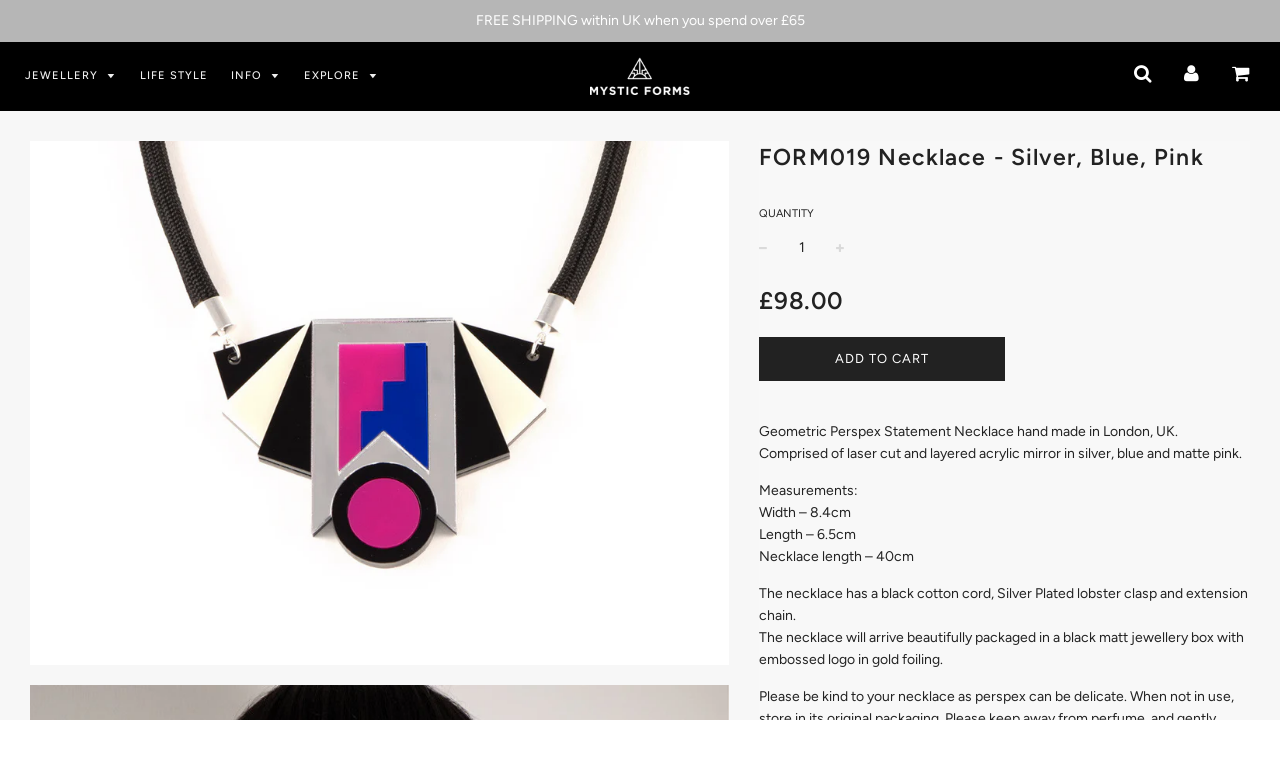

--- FILE ---
content_type: text/html; charset=utf-8
request_url: https://www.mysticforms.com/collections/nile-collection/products/geometric-perspex-statement-necklace-silver-blue-pink-form_019
body_size: 23140
content:
<!doctype html>
<!--[if IE 8]><html class="no-js lt-ie9" lang="en"> <![endif]-->
<!--[if IE 9 ]><html class="ie9 no-js"> <![endif]-->
<!--[if (gt IE 9)|!(IE)]><!--> <html class="no-js"> <!--<![endif]-->
<head>

  <!-- Basic page needs ================================================== -->
  <meta charset="utf-8">
  <meta http-equiv="X-UA-Compatible" content="IE=edge">

	
	  <link rel="shortcut icon" href="//www.mysticforms.com/cdn/shop/files/mysticforms_logo_favicon3_32x32.png?v=1614290438" type="image/png">
	

  <!-- Title and description ================================================== -->
  <title>
  FORM019 Necklace - Silver, Blue, Pink &ndash; MYSTIC FORMS
  </title>

  
  <meta name="description" content="Geometric Perspex Statement Necklace hand made in London, UK. Comprised of laser cut and layered acrylic mirror in silver, blue and matte pink. Measurements:Width – 8.4cm Length – 6.5cm Necklace length – 40cm The necklace has a black cotton cord, Silver Plated lobster clasp and extension chain. The necklace will arrive">
  

  <!-- Helpers ================================================== -->
  <!-- /snippets/social-meta-tags.liquid -->


  <meta property="og:type" content="product">
  <meta property="og:title" content="FORM019 Necklace - Silver, Blue, Pink">
  
    <meta property="og:image" content="http://www.mysticforms.com/cdn/shop/products/FORM_019_SiBlPi_top_grande.jpg?v=1607616710">
    <meta property="og:image:secure_url" content="https://www.mysticforms.com/cdn/shop/products/FORM_019_SiBlPi_top_grande.jpg?v=1607616710">
  
    <meta property="og:image" content="http://www.mysticforms.com/cdn/shop/products/FORM_019_SiBlPi_model_grande.jpg?v=1607616710">
    <meta property="og:image:secure_url" content="https://www.mysticforms.com/cdn/shop/products/FORM_019_SiBlPi_model_grande.jpg?v=1607616710">
  
    <meta property="og:image" content="http://www.mysticforms.com/cdn/shop/products/FORM_019_SiBlPi_main_grande.jpg?v=1607616710">
    <meta property="og:image:secure_url" content="https://www.mysticforms.com/cdn/shop/products/FORM_019_SiBlPi_main_grande.jpg?v=1607616710">
  
  <meta property="og:description" content="

















Geometric Perspex Statement Necklace hand made in London, UK. Comprised of laser cut and layered acrylic mirror in silver, blue and matte pink.
Measurements:Width – 8.4cm Length – 6.5cm Necklace length – 40cm
The necklace has a black cotton cord, Silver Plated lobster clasp and extension chain. The necklace will arrive beautifully packaged in a black matt jewellery box with embossed logo in gold foiling.
Please be kind to your necklace as perspex can be delicate. When not in use, store in its original packaging. Please keep away from perfume, and gently clean with a microfiber cloth.
The necklace will be shipped from London, UK.The other colour options are available in Gold/Purple/Green, Gold/Teal/Pink. This necklace is part of NILE COLLECTION.

















">
  <meta property="og:price:amount" content="98.00">
  <meta property="og:price:currency" content="GBP">

<meta property="og:url" content="https://www.mysticforms.com/products/geometric-perspex-statement-necklace-silver-blue-pink-form_019">
<meta property="og:site_name" content="MYSTIC FORMS">


  <meta property="og:image" content="http://www.mysticforms.com/cdn/shop/files/Lookbook2022_CITYSCAPE_Night_01_4a11e8bd-6ba3-4e14-9d2d-da956fb85e16_1200x1200.jpg?v=1666950392">
  <meta property="og:image:secure_url" content="https://www.mysticforms.com/cdn/shop/files/Lookbook2022_CITYSCAPE_Night_01_4a11e8bd-6ba3-4e14-9d2d-da956fb85e16_1200x1200.jpg?v=1666950392">





  <meta name="twitter:card" content="summary">


  <meta name="twitter:title" content="FORM019 Necklace - Silver, Blue, Pink">
  <meta name="twitter:description" content="

















Geometric Perspex Statement Necklace hand made in London, UK. Comprised of laser cut and layered acrylic mirror in silver, blue and matte pink.
Measurements:Width – 8.4cm Length – 6.">
  <meta name="twitter:image" content="https://www.mysticforms.com/cdn/shop/products/FORM_019_SiBlPi_top_grande.jpg?v=1607616710">
  <meta name="twitter:image:width" content="600">
  <meta name="twitter:image:height" content="600">


  <link rel="canonical" href="https://www.mysticforms.com/products/geometric-perspex-statement-necklace-silver-blue-pink-form_019">
  
	<meta name="viewport" content="width=device-width, initial-scale=1, maximum-scale=1, user-scalable=0"/>
  
  <meta name="theme-color" content="#000000">

  <!-- CSS ================================================== -->
  <link href="//www.mysticforms.com/cdn/shop/t/4/assets/plugins.css?v=27272004905655743561768819728" rel="stylesheet" type="text/css" media="all" />
  <link href="//www.mysticforms.com/cdn/shop/t/4/assets/timber.scss.css?v=93100519517639340801762257089" rel="stylesheet" type="text/css" media="all" />

  



  <!-- Header hook for plugins ================================================== -->
  <script>window.performance && window.performance.mark && window.performance.mark('shopify.content_for_header.start');</script><meta name="google-site-verification" content="TzJ2qUbW22qLA_AAgRaYBAz1ni2BWw94gfc_W_IQIaw">
<meta id="shopify-digital-wallet" name="shopify-digital-wallet" content="/11699562/digital_wallets/dialog">
<meta name="shopify-checkout-api-token" content="4a3e30aed7ac7a440660a7e1df3763d0">
<meta id="in-context-paypal-metadata" data-shop-id="11699562" data-venmo-supported="false" data-environment="production" data-locale="en_US" data-paypal-v4="true" data-currency="GBP">
<link rel="alternate" type="application/json+oembed" href="https://www.mysticforms.com/products/geometric-perspex-statement-necklace-silver-blue-pink-form_019.oembed">
<script async="async" src="/checkouts/internal/preloads.js?locale=en-GB"></script>
<link rel="preconnect" href="https://shop.app" crossorigin="anonymous">
<script async="async" src="https://shop.app/checkouts/internal/preloads.js?locale=en-GB&shop_id=11699562" crossorigin="anonymous"></script>
<script id="apple-pay-shop-capabilities" type="application/json">{"shopId":11699562,"countryCode":"GB","currencyCode":"GBP","merchantCapabilities":["supports3DS"],"merchantId":"gid:\/\/shopify\/Shop\/11699562","merchantName":"MYSTIC FORMS","requiredBillingContactFields":["postalAddress","email"],"requiredShippingContactFields":["postalAddress","email"],"shippingType":"shipping","supportedNetworks":["visa","maestro","masterCard","amex","discover","elo"],"total":{"type":"pending","label":"MYSTIC FORMS","amount":"1.00"},"shopifyPaymentsEnabled":true,"supportsSubscriptions":true}</script>
<script id="shopify-features" type="application/json">{"accessToken":"4a3e30aed7ac7a440660a7e1df3763d0","betas":["rich-media-storefront-analytics"],"domain":"www.mysticforms.com","predictiveSearch":true,"shopId":11699562,"locale":"en"}</script>
<script>var Shopify = Shopify || {};
Shopify.shop = "mystic-forms.myshopify.com";
Shopify.locale = "en";
Shopify.currency = {"active":"GBP","rate":"1.0"};
Shopify.country = "GB";
Shopify.theme = {"name":"Flow","id":32963821645,"schema_name":"Flow","schema_version":"11.4.1","theme_store_id":801,"role":"main"};
Shopify.theme.handle = "null";
Shopify.theme.style = {"id":null,"handle":null};
Shopify.cdnHost = "www.mysticforms.com/cdn";
Shopify.routes = Shopify.routes || {};
Shopify.routes.root = "/";</script>
<script type="module">!function(o){(o.Shopify=o.Shopify||{}).modules=!0}(window);</script>
<script>!function(o){function n(){var o=[];function n(){o.push(Array.prototype.slice.apply(arguments))}return n.q=o,n}var t=o.Shopify=o.Shopify||{};t.loadFeatures=n(),t.autoloadFeatures=n()}(window);</script>
<script>
  window.ShopifyPay = window.ShopifyPay || {};
  window.ShopifyPay.apiHost = "shop.app\/pay";
  window.ShopifyPay.redirectState = null;
</script>
<script id="shop-js-analytics" type="application/json">{"pageType":"product"}</script>
<script defer="defer" async type="module" src="//www.mysticforms.com/cdn/shopifycloud/shop-js/modules/v2/client.init-shop-cart-sync_BdyHc3Nr.en.esm.js"></script>
<script defer="defer" async type="module" src="//www.mysticforms.com/cdn/shopifycloud/shop-js/modules/v2/chunk.common_Daul8nwZ.esm.js"></script>
<script type="module">
  await import("//www.mysticforms.com/cdn/shopifycloud/shop-js/modules/v2/client.init-shop-cart-sync_BdyHc3Nr.en.esm.js");
await import("//www.mysticforms.com/cdn/shopifycloud/shop-js/modules/v2/chunk.common_Daul8nwZ.esm.js");

  window.Shopify.SignInWithShop?.initShopCartSync?.({"fedCMEnabled":true,"windoidEnabled":true});

</script>
<script>
  window.Shopify = window.Shopify || {};
  if (!window.Shopify.featureAssets) window.Shopify.featureAssets = {};
  window.Shopify.featureAssets['shop-js'] = {"shop-cart-sync":["modules/v2/client.shop-cart-sync_QYOiDySF.en.esm.js","modules/v2/chunk.common_Daul8nwZ.esm.js"],"init-fed-cm":["modules/v2/client.init-fed-cm_DchLp9rc.en.esm.js","modules/v2/chunk.common_Daul8nwZ.esm.js"],"shop-button":["modules/v2/client.shop-button_OV7bAJc5.en.esm.js","modules/v2/chunk.common_Daul8nwZ.esm.js"],"init-windoid":["modules/v2/client.init-windoid_DwxFKQ8e.en.esm.js","modules/v2/chunk.common_Daul8nwZ.esm.js"],"shop-cash-offers":["modules/v2/client.shop-cash-offers_DWtL6Bq3.en.esm.js","modules/v2/chunk.common_Daul8nwZ.esm.js","modules/v2/chunk.modal_CQq8HTM6.esm.js"],"shop-toast-manager":["modules/v2/client.shop-toast-manager_CX9r1SjA.en.esm.js","modules/v2/chunk.common_Daul8nwZ.esm.js"],"init-shop-email-lookup-coordinator":["modules/v2/client.init-shop-email-lookup-coordinator_UhKnw74l.en.esm.js","modules/v2/chunk.common_Daul8nwZ.esm.js"],"pay-button":["modules/v2/client.pay-button_DzxNnLDY.en.esm.js","modules/v2/chunk.common_Daul8nwZ.esm.js"],"avatar":["modules/v2/client.avatar_BTnouDA3.en.esm.js"],"init-shop-cart-sync":["modules/v2/client.init-shop-cart-sync_BdyHc3Nr.en.esm.js","modules/v2/chunk.common_Daul8nwZ.esm.js"],"shop-login-button":["modules/v2/client.shop-login-button_D8B466_1.en.esm.js","modules/v2/chunk.common_Daul8nwZ.esm.js","modules/v2/chunk.modal_CQq8HTM6.esm.js"],"init-customer-accounts-sign-up":["modules/v2/client.init-customer-accounts-sign-up_C8fpPm4i.en.esm.js","modules/v2/client.shop-login-button_D8B466_1.en.esm.js","modules/v2/chunk.common_Daul8nwZ.esm.js","modules/v2/chunk.modal_CQq8HTM6.esm.js"],"init-shop-for-new-customer-accounts":["modules/v2/client.init-shop-for-new-customer-accounts_CVTO0Ztu.en.esm.js","modules/v2/client.shop-login-button_D8B466_1.en.esm.js","modules/v2/chunk.common_Daul8nwZ.esm.js","modules/v2/chunk.modal_CQq8HTM6.esm.js"],"init-customer-accounts":["modules/v2/client.init-customer-accounts_dRgKMfrE.en.esm.js","modules/v2/client.shop-login-button_D8B466_1.en.esm.js","modules/v2/chunk.common_Daul8nwZ.esm.js","modules/v2/chunk.modal_CQq8HTM6.esm.js"],"shop-follow-button":["modules/v2/client.shop-follow-button_CkZpjEct.en.esm.js","modules/v2/chunk.common_Daul8nwZ.esm.js","modules/v2/chunk.modal_CQq8HTM6.esm.js"],"lead-capture":["modules/v2/client.lead-capture_BntHBhfp.en.esm.js","modules/v2/chunk.common_Daul8nwZ.esm.js","modules/v2/chunk.modal_CQq8HTM6.esm.js"],"checkout-modal":["modules/v2/client.checkout-modal_CfxcYbTm.en.esm.js","modules/v2/chunk.common_Daul8nwZ.esm.js","modules/v2/chunk.modal_CQq8HTM6.esm.js"],"shop-login":["modules/v2/client.shop-login_Da4GZ2H6.en.esm.js","modules/v2/chunk.common_Daul8nwZ.esm.js","modules/v2/chunk.modal_CQq8HTM6.esm.js"],"payment-terms":["modules/v2/client.payment-terms_MV4M3zvL.en.esm.js","modules/v2/chunk.common_Daul8nwZ.esm.js","modules/v2/chunk.modal_CQq8HTM6.esm.js"]};
</script>
<script>(function() {
  var isLoaded = false;
  function asyncLoad() {
    if (isLoaded) return;
    isLoaded = true;
    var urls = ["https:\/\/sliderapp.hulkapps.com\/assets\/js\/slider.js?shop=mystic-forms.myshopify.com","\/\/www.powr.io\/powr.js?powr-token=mystic-forms.myshopify.com\u0026external-type=shopify\u0026shop=mystic-forms.myshopify.com","https:\/\/chimpstatic.com\/mcjs-connected\/js\/users\/a3d5cf1ded38bb2ff6dcc30b3\/de45540764ebeb32ccfcf7aee.js?shop=mystic-forms.myshopify.com","https:\/\/cdn.nfcube.com\/ff8c523b0bf4dc8d49aa82fdc553f893.js?shop=mystic-forms.myshopify.com"];
    for (var i = 0; i < urls.length; i++) {
      var s = document.createElement('script');
      s.type = 'text/javascript';
      s.async = true;
      s.src = urls[i];
      var x = document.getElementsByTagName('script')[0];
      x.parentNode.insertBefore(s, x);
    }
  };
  if(window.attachEvent) {
    window.attachEvent('onload', asyncLoad);
  } else {
    window.addEventListener('load', asyncLoad, false);
  }
})();</script>
<script id="__st">var __st={"a":11699562,"offset":0,"reqid":"bffcb7c8-3545-412f-b351-e49a8b1b8f9f-1768962092","pageurl":"www.mysticforms.com\/collections\/nile-collection\/products\/geometric-perspex-statement-necklace-silver-blue-pink-form_019","u":"5122682ba625","p":"product","rtyp":"product","rid":6413568839};</script>
<script>window.ShopifyPaypalV4VisibilityTracking = true;</script>
<script id="captcha-bootstrap">!function(){'use strict';const t='contact',e='account',n='new_comment',o=[[t,t],['blogs',n],['comments',n],[t,'customer']],c=[[e,'customer_login'],[e,'guest_login'],[e,'recover_customer_password'],[e,'create_customer']],r=t=>t.map((([t,e])=>`form[action*='/${t}']:not([data-nocaptcha='true']) input[name='form_type'][value='${e}']`)).join(','),a=t=>()=>t?[...document.querySelectorAll(t)].map((t=>t.form)):[];function s(){const t=[...o],e=r(t);return a(e)}const i='password',u='form_key',d=['recaptcha-v3-token','g-recaptcha-response','h-captcha-response',i],f=()=>{try{return window.sessionStorage}catch{return}},m='__shopify_v',_=t=>t.elements[u];function p(t,e,n=!1){try{const o=window.sessionStorage,c=JSON.parse(o.getItem(e)),{data:r}=function(t){const{data:e,action:n}=t;return t[m]||n?{data:e,action:n}:{data:t,action:n}}(c);for(const[e,n]of Object.entries(r))t.elements[e]&&(t.elements[e].value=n);n&&o.removeItem(e)}catch(o){console.error('form repopulation failed',{error:o})}}const l='form_type',E='cptcha';function T(t){t.dataset[E]=!0}const w=window,h=w.document,L='Shopify',v='ce_forms',y='captcha';let A=!1;((t,e)=>{const n=(g='f06e6c50-85a8-45c8-87d0-21a2b65856fe',I='https://cdn.shopify.com/shopifycloud/storefront-forms-hcaptcha/ce_storefront_forms_captcha_hcaptcha.v1.5.2.iife.js',D={infoText:'Protected by hCaptcha',privacyText:'Privacy',termsText:'Terms'},(t,e,n)=>{const o=w[L][v],c=o.bindForm;if(c)return c(t,g,e,D).then(n);var r;o.q.push([[t,g,e,D],n]),r=I,A||(h.body.append(Object.assign(h.createElement('script'),{id:'captcha-provider',async:!0,src:r})),A=!0)});var g,I,D;w[L]=w[L]||{},w[L][v]=w[L][v]||{},w[L][v].q=[],w[L][y]=w[L][y]||{},w[L][y].protect=function(t,e){n(t,void 0,e),T(t)},Object.freeze(w[L][y]),function(t,e,n,w,h,L){const[v,y,A,g]=function(t,e,n){const i=e?o:[],u=t?c:[],d=[...i,...u],f=r(d),m=r(i),_=r(d.filter((([t,e])=>n.includes(e))));return[a(f),a(m),a(_),s()]}(w,h,L),I=t=>{const e=t.target;return e instanceof HTMLFormElement?e:e&&e.form},D=t=>v().includes(t);t.addEventListener('submit',(t=>{const e=I(t);if(!e)return;const n=D(e)&&!e.dataset.hcaptchaBound&&!e.dataset.recaptchaBound,o=_(e),c=g().includes(e)&&(!o||!o.value);(n||c)&&t.preventDefault(),c&&!n&&(function(t){try{if(!f())return;!function(t){const e=f();if(!e)return;const n=_(t);if(!n)return;const o=n.value;o&&e.removeItem(o)}(t);const e=Array.from(Array(32),(()=>Math.random().toString(36)[2])).join('');!function(t,e){_(t)||t.append(Object.assign(document.createElement('input'),{type:'hidden',name:u})),t.elements[u].value=e}(t,e),function(t,e){const n=f();if(!n)return;const o=[...t.querySelectorAll(`input[type='${i}']`)].map((({name:t})=>t)),c=[...d,...o],r={};for(const[a,s]of new FormData(t).entries())c.includes(a)||(r[a]=s);n.setItem(e,JSON.stringify({[m]:1,action:t.action,data:r}))}(t,e)}catch(e){console.error('failed to persist form',e)}}(e),e.submit())}));const S=(t,e)=>{t&&!t.dataset[E]&&(n(t,e.some((e=>e===t))),T(t))};for(const o of['focusin','change'])t.addEventListener(o,(t=>{const e=I(t);D(e)&&S(e,y())}));const B=e.get('form_key'),M=e.get(l),P=B&&M;t.addEventListener('DOMContentLoaded',(()=>{const t=y();if(P)for(const e of t)e.elements[l].value===M&&p(e,B);[...new Set([...A(),...v().filter((t=>'true'===t.dataset.shopifyCaptcha))])].forEach((e=>S(e,t)))}))}(h,new URLSearchParams(w.location.search),n,t,e,['guest_login'])})(!0,!0)}();</script>
<script integrity="sha256-4kQ18oKyAcykRKYeNunJcIwy7WH5gtpwJnB7kiuLZ1E=" data-source-attribution="shopify.loadfeatures" defer="defer" src="//www.mysticforms.com/cdn/shopifycloud/storefront/assets/storefront/load_feature-a0a9edcb.js" crossorigin="anonymous"></script>
<script crossorigin="anonymous" defer="defer" src="//www.mysticforms.com/cdn/shopifycloud/storefront/assets/shopify_pay/storefront-65b4c6d7.js?v=20250812"></script>
<script data-source-attribution="shopify.dynamic_checkout.dynamic.init">var Shopify=Shopify||{};Shopify.PaymentButton=Shopify.PaymentButton||{isStorefrontPortableWallets:!0,init:function(){window.Shopify.PaymentButton.init=function(){};var t=document.createElement("script");t.src="https://www.mysticforms.com/cdn/shopifycloud/portable-wallets/latest/portable-wallets.en.js",t.type="module",document.head.appendChild(t)}};
</script>
<script data-source-attribution="shopify.dynamic_checkout.buyer_consent">
  function portableWalletsHideBuyerConsent(e){var t=document.getElementById("shopify-buyer-consent"),n=document.getElementById("shopify-subscription-policy-button");t&&n&&(t.classList.add("hidden"),t.setAttribute("aria-hidden","true"),n.removeEventListener("click",e))}function portableWalletsShowBuyerConsent(e){var t=document.getElementById("shopify-buyer-consent"),n=document.getElementById("shopify-subscription-policy-button");t&&n&&(t.classList.remove("hidden"),t.removeAttribute("aria-hidden"),n.addEventListener("click",e))}window.Shopify?.PaymentButton&&(window.Shopify.PaymentButton.hideBuyerConsent=portableWalletsHideBuyerConsent,window.Shopify.PaymentButton.showBuyerConsent=portableWalletsShowBuyerConsent);
</script>
<script data-source-attribution="shopify.dynamic_checkout.cart.bootstrap">document.addEventListener("DOMContentLoaded",(function(){function t(){return document.querySelector("shopify-accelerated-checkout-cart, shopify-accelerated-checkout")}if(t())Shopify.PaymentButton.init();else{new MutationObserver((function(e,n){t()&&(Shopify.PaymentButton.init(),n.disconnect())})).observe(document.body,{childList:!0,subtree:!0})}}));
</script>
<link id="shopify-accelerated-checkout-styles" rel="stylesheet" media="screen" href="https://www.mysticforms.com/cdn/shopifycloud/portable-wallets/latest/accelerated-checkout-backwards-compat.css" crossorigin="anonymous">
<style id="shopify-accelerated-checkout-cart">
        #shopify-buyer-consent {
  margin-top: 1em;
  display: inline-block;
  width: 100%;
}

#shopify-buyer-consent.hidden {
  display: none;
}

#shopify-subscription-policy-button {
  background: none;
  border: none;
  padding: 0;
  text-decoration: underline;
  font-size: inherit;
  cursor: pointer;
}

#shopify-subscription-policy-button::before {
  box-shadow: none;
}

      </style>

<script>window.performance && window.performance.mark && window.performance.mark('shopify.content_for_header.end');</script>
  <!-- /snippets/oldIE-js.liquid -->


<!--[if lt IE 9]>
<script src="//cdnjs.cloudflare.com/ajax/libs/html5shiv/3.7.2/html5shiv.min.js" type="text/javascript"></script>
<script src="//www.mysticforms.com/cdn/shop/t/4/assets/respond.min.js?v=52248677837542619231539565361" type="text/javascript"></script>
<link href="//www.mysticforms.com/cdn/shop/t/4/assets/respond-proxy.html" id="respond-proxy" rel="respond-proxy" />
<link href="//www.mysticforms.com/search?q=5957e6c002b6a6d0e153b15b86509143" id="respond-redirect" rel="respond-redirect" />
<script src="//www.mysticforms.com/search?q=5957e6c002b6a6d0e153b15b86509143" type="text/javascript"></script>
<![endif]-->



  <script src="//ajax.googleapis.com/ajax/libs/jquery/1.11.0/jquery.min.js" type="text/javascript"></script>
  <script src="//www.mysticforms.com/cdn/shop/t/4/assets/modernizr.min.js?v=137617515274177302221539565360" type="text/javascript"></script>

  
  

<link href="https://monorail-edge.shopifysvc.com" rel="dns-prefetch">
<script>(function(){if ("sendBeacon" in navigator && "performance" in window) {try {var session_token_from_headers = performance.getEntriesByType('navigation')[0].serverTiming.find(x => x.name == '_s').description;} catch {var session_token_from_headers = undefined;}var session_cookie_matches = document.cookie.match(/_shopify_s=([^;]*)/);var session_token_from_cookie = session_cookie_matches && session_cookie_matches.length === 2 ? session_cookie_matches[1] : "";var session_token = session_token_from_headers || session_token_from_cookie || "";function handle_abandonment_event(e) {var entries = performance.getEntries().filter(function(entry) {return /monorail-edge.shopifysvc.com/.test(entry.name);});if (!window.abandonment_tracked && entries.length === 0) {window.abandonment_tracked = true;var currentMs = Date.now();var navigation_start = performance.timing.navigationStart;var payload = {shop_id: 11699562,url: window.location.href,navigation_start,duration: currentMs - navigation_start,session_token,page_type: "product"};window.navigator.sendBeacon("https://monorail-edge.shopifysvc.com/v1/produce", JSON.stringify({schema_id: "online_store_buyer_site_abandonment/1.1",payload: payload,metadata: {event_created_at_ms: currentMs,event_sent_at_ms: currentMs}}));}}window.addEventListener('pagehide', handle_abandonment_event);}}());</script>
<script id="web-pixels-manager-setup">(function e(e,d,r,n,o){if(void 0===o&&(o={}),!Boolean(null===(a=null===(i=window.Shopify)||void 0===i?void 0:i.analytics)||void 0===a?void 0:a.replayQueue)){var i,a;window.Shopify=window.Shopify||{};var t=window.Shopify;t.analytics=t.analytics||{};var s=t.analytics;s.replayQueue=[],s.publish=function(e,d,r){return s.replayQueue.push([e,d,r]),!0};try{self.performance.mark("wpm:start")}catch(e){}var l=function(){var e={modern:/Edge?\/(1{2}[4-9]|1[2-9]\d|[2-9]\d{2}|\d{4,})\.\d+(\.\d+|)|Firefox\/(1{2}[4-9]|1[2-9]\d|[2-9]\d{2}|\d{4,})\.\d+(\.\d+|)|Chrom(ium|e)\/(9{2}|\d{3,})\.\d+(\.\d+|)|(Maci|X1{2}).+ Version\/(15\.\d+|(1[6-9]|[2-9]\d|\d{3,})\.\d+)([,.]\d+|)( \(\w+\)|)( Mobile\/\w+|) Safari\/|Chrome.+OPR\/(9{2}|\d{3,})\.\d+\.\d+|(CPU[ +]OS|iPhone[ +]OS|CPU[ +]iPhone|CPU IPhone OS|CPU iPad OS)[ +]+(15[._]\d+|(1[6-9]|[2-9]\d|\d{3,})[._]\d+)([._]\d+|)|Android:?[ /-](13[3-9]|1[4-9]\d|[2-9]\d{2}|\d{4,})(\.\d+|)(\.\d+|)|Android.+Firefox\/(13[5-9]|1[4-9]\d|[2-9]\d{2}|\d{4,})\.\d+(\.\d+|)|Android.+Chrom(ium|e)\/(13[3-9]|1[4-9]\d|[2-9]\d{2}|\d{4,})\.\d+(\.\d+|)|SamsungBrowser\/([2-9]\d|\d{3,})\.\d+/,legacy:/Edge?\/(1[6-9]|[2-9]\d|\d{3,})\.\d+(\.\d+|)|Firefox\/(5[4-9]|[6-9]\d|\d{3,})\.\d+(\.\d+|)|Chrom(ium|e)\/(5[1-9]|[6-9]\d|\d{3,})\.\d+(\.\d+|)([\d.]+$|.*Safari\/(?![\d.]+ Edge\/[\d.]+$))|(Maci|X1{2}).+ Version\/(10\.\d+|(1[1-9]|[2-9]\d|\d{3,})\.\d+)([,.]\d+|)( \(\w+\)|)( Mobile\/\w+|) Safari\/|Chrome.+OPR\/(3[89]|[4-9]\d|\d{3,})\.\d+\.\d+|(CPU[ +]OS|iPhone[ +]OS|CPU[ +]iPhone|CPU IPhone OS|CPU iPad OS)[ +]+(10[._]\d+|(1[1-9]|[2-9]\d|\d{3,})[._]\d+)([._]\d+|)|Android:?[ /-](13[3-9]|1[4-9]\d|[2-9]\d{2}|\d{4,})(\.\d+|)(\.\d+|)|Mobile Safari.+OPR\/([89]\d|\d{3,})\.\d+\.\d+|Android.+Firefox\/(13[5-9]|1[4-9]\d|[2-9]\d{2}|\d{4,})\.\d+(\.\d+|)|Android.+Chrom(ium|e)\/(13[3-9]|1[4-9]\d|[2-9]\d{2}|\d{4,})\.\d+(\.\d+|)|Android.+(UC? ?Browser|UCWEB|U3)[ /]?(15\.([5-9]|\d{2,})|(1[6-9]|[2-9]\d|\d{3,})\.\d+)\.\d+|SamsungBrowser\/(5\.\d+|([6-9]|\d{2,})\.\d+)|Android.+MQ{2}Browser\/(14(\.(9|\d{2,})|)|(1[5-9]|[2-9]\d|\d{3,})(\.\d+|))(\.\d+|)|K[Aa][Ii]OS\/(3\.\d+|([4-9]|\d{2,})\.\d+)(\.\d+|)/},d=e.modern,r=e.legacy,n=navigator.userAgent;return n.match(d)?"modern":n.match(r)?"legacy":"unknown"}(),u="modern"===l?"modern":"legacy",c=(null!=n?n:{modern:"",legacy:""})[u],f=function(e){return[e.baseUrl,"/wpm","/b",e.hashVersion,"modern"===e.buildTarget?"m":"l",".js"].join("")}({baseUrl:d,hashVersion:r,buildTarget:u}),m=function(e){var d=e.version,r=e.bundleTarget,n=e.surface,o=e.pageUrl,i=e.monorailEndpoint;return{emit:function(e){var a=e.status,t=e.errorMsg,s=(new Date).getTime(),l=JSON.stringify({metadata:{event_sent_at_ms:s},events:[{schema_id:"web_pixels_manager_load/3.1",payload:{version:d,bundle_target:r,page_url:o,status:a,surface:n,error_msg:t},metadata:{event_created_at_ms:s}}]});if(!i)return console&&console.warn&&console.warn("[Web Pixels Manager] No Monorail endpoint provided, skipping logging."),!1;try{return self.navigator.sendBeacon.bind(self.navigator)(i,l)}catch(e){}var u=new XMLHttpRequest;try{return u.open("POST",i,!0),u.setRequestHeader("Content-Type","text/plain"),u.send(l),!0}catch(e){return console&&console.warn&&console.warn("[Web Pixels Manager] Got an unhandled error while logging to Monorail."),!1}}}}({version:r,bundleTarget:l,surface:e.surface,pageUrl:self.location.href,monorailEndpoint:e.monorailEndpoint});try{o.browserTarget=l,function(e){var d=e.src,r=e.async,n=void 0===r||r,o=e.onload,i=e.onerror,a=e.sri,t=e.scriptDataAttributes,s=void 0===t?{}:t,l=document.createElement("script"),u=document.querySelector("head"),c=document.querySelector("body");if(l.async=n,l.src=d,a&&(l.integrity=a,l.crossOrigin="anonymous"),s)for(var f in s)if(Object.prototype.hasOwnProperty.call(s,f))try{l.dataset[f]=s[f]}catch(e){}if(o&&l.addEventListener("load",o),i&&l.addEventListener("error",i),u)u.appendChild(l);else{if(!c)throw new Error("Did not find a head or body element to append the script");c.appendChild(l)}}({src:f,async:!0,onload:function(){if(!function(){var e,d;return Boolean(null===(d=null===(e=window.Shopify)||void 0===e?void 0:e.analytics)||void 0===d?void 0:d.initialized)}()){var d=window.webPixelsManager.init(e)||void 0;if(d){var r=window.Shopify.analytics;r.replayQueue.forEach((function(e){var r=e[0],n=e[1],o=e[2];d.publishCustomEvent(r,n,o)})),r.replayQueue=[],r.publish=d.publishCustomEvent,r.visitor=d.visitor,r.initialized=!0}}},onerror:function(){return m.emit({status:"failed",errorMsg:"".concat(f," has failed to load")})},sri:function(e){var d=/^sha384-[A-Za-z0-9+/=]+$/;return"string"==typeof e&&d.test(e)}(c)?c:"",scriptDataAttributes:o}),m.emit({status:"loading"})}catch(e){m.emit({status:"failed",errorMsg:(null==e?void 0:e.message)||"Unknown error"})}}})({shopId: 11699562,storefrontBaseUrl: "https://www.mysticforms.com",extensionsBaseUrl: "https://extensions.shopifycdn.com/cdn/shopifycloud/web-pixels-manager",monorailEndpoint: "https://monorail-edge.shopifysvc.com/unstable/produce_batch",surface: "storefront-renderer",enabledBetaFlags: ["2dca8a86"],webPixelsConfigList: [{"id":"504037620","configuration":"{\"config\":\"{\\\"pixel_id\\\":\\\"G-J121CQ9R2L\\\",\\\"target_country\\\":\\\"GB\\\",\\\"gtag_events\\\":[{\\\"type\\\":\\\"begin_checkout\\\",\\\"action_label\\\":\\\"G-J121CQ9R2L\\\"},{\\\"type\\\":\\\"search\\\",\\\"action_label\\\":\\\"G-J121CQ9R2L\\\"},{\\\"type\\\":\\\"view_item\\\",\\\"action_label\\\":[\\\"G-J121CQ9R2L\\\",\\\"MC-B7REJNRSB4\\\"]},{\\\"type\\\":\\\"purchase\\\",\\\"action_label\\\":[\\\"G-J121CQ9R2L\\\",\\\"MC-B7REJNRSB4\\\"]},{\\\"type\\\":\\\"page_view\\\",\\\"action_label\\\":[\\\"G-J121CQ9R2L\\\",\\\"MC-B7REJNRSB4\\\"]},{\\\"type\\\":\\\"add_payment_info\\\",\\\"action_label\\\":\\\"G-J121CQ9R2L\\\"},{\\\"type\\\":\\\"add_to_cart\\\",\\\"action_label\\\":\\\"G-J121CQ9R2L\\\"}],\\\"enable_monitoring_mode\\\":false}\"}","eventPayloadVersion":"v1","runtimeContext":"OPEN","scriptVersion":"b2a88bafab3e21179ed38636efcd8a93","type":"APP","apiClientId":1780363,"privacyPurposes":[],"dataSharingAdjustments":{"protectedCustomerApprovalScopes":["read_customer_address","read_customer_email","read_customer_name","read_customer_personal_data","read_customer_phone"]}},{"id":"122355956","configuration":"{\"pixel_id\":\"1602929036437002\",\"pixel_type\":\"facebook_pixel\",\"metaapp_system_user_token\":\"-\"}","eventPayloadVersion":"v1","runtimeContext":"OPEN","scriptVersion":"ca16bc87fe92b6042fbaa3acc2fbdaa6","type":"APP","apiClientId":2329312,"privacyPurposes":["ANALYTICS","MARKETING","SALE_OF_DATA"],"dataSharingAdjustments":{"protectedCustomerApprovalScopes":["read_customer_address","read_customer_email","read_customer_name","read_customer_personal_data","read_customer_phone"]}},{"id":"185663869","eventPayloadVersion":"v1","runtimeContext":"LAX","scriptVersion":"1","type":"CUSTOM","privacyPurposes":["ANALYTICS"],"name":"Google Analytics tag (migrated)"},{"id":"shopify-app-pixel","configuration":"{}","eventPayloadVersion":"v1","runtimeContext":"STRICT","scriptVersion":"0450","apiClientId":"shopify-pixel","type":"APP","privacyPurposes":["ANALYTICS","MARKETING"]},{"id":"shopify-custom-pixel","eventPayloadVersion":"v1","runtimeContext":"LAX","scriptVersion":"0450","apiClientId":"shopify-pixel","type":"CUSTOM","privacyPurposes":["ANALYTICS","MARKETING"]}],isMerchantRequest: false,initData: {"shop":{"name":"MYSTIC FORMS","paymentSettings":{"currencyCode":"GBP"},"myshopifyDomain":"mystic-forms.myshopify.com","countryCode":"GB","storefrontUrl":"https:\/\/www.mysticforms.com"},"customer":null,"cart":null,"checkout":null,"productVariants":[{"price":{"amount":98.0,"currencyCode":"GBP"},"product":{"title":"FORM019 Necklace - Silver, Blue, Pink","vendor":"MYSTIC FORMS","id":"6413568839","untranslatedTitle":"FORM019 Necklace - Silver, Blue, Pink","url":"\/products\/geometric-perspex-statement-necklace-silver-blue-pink-form_019","type":"Necklace"},"id":"20500149831","image":{"src":"\/\/www.mysticforms.com\/cdn\/shop\/products\/FORM_019_SiBlPi_top.jpg?v=1607616710"},"sku":"","title":"Default Title","untranslatedTitle":"Default Title"}],"purchasingCompany":null},},"https://www.mysticforms.com/cdn","fcfee988w5aeb613cpc8e4bc33m6693e112",{"modern":"","legacy":""},{"shopId":"11699562","storefrontBaseUrl":"https:\/\/www.mysticforms.com","extensionBaseUrl":"https:\/\/extensions.shopifycdn.com\/cdn\/shopifycloud\/web-pixels-manager","surface":"storefront-renderer","enabledBetaFlags":"[\"2dca8a86\"]","isMerchantRequest":"false","hashVersion":"fcfee988w5aeb613cpc8e4bc33m6693e112","publish":"custom","events":"[[\"page_viewed\",{}],[\"product_viewed\",{\"productVariant\":{\"price\":{\"amount\":98.0,\"currencyCode\":\"GBP\"},\"product\":{\"title\":\"FORM019 Necklace - Silver, Blue, Pink\",\"vendor\":\"MYSTIC FORMS\",\"id\":\"6413568839\",\"untranslatedTitle\":\"FORM019 Necklace - Silver, Blue, Pink\",\"url\":\"\/products\/geometric-perspex-statement-necklace-silver-blue-pink-form_019\",\"type\":\"Necklace\"},\"id\":\"20500149831\",\"image\":{\"src\":\"\/\/www.mysticforms.com\/cdn\/shop\/products\/FORM_019_SiBlPi_top.jpg?v=1607616710\"},\"sku\":\"\",\"title\":\"Default Title\",\"untranslatedTitle\":\"Default Title\"}}]]"});</script><script>
  window.ShopifyAnalytics = window.ShopifyAnalytics || {};
  window.ShopifyAnalytics.meta = window.ShopifyAnalytics.meta || {};
  window.ShopifyAnalytics.meta.currency = 'GBP';
  var meta = {"product":{"id":6413568839,"gid":"gid:\/\/shopify\/Product\/6413568839","vendor":"MYSTIC FORMS","type":"Necklace","handle":"geometric-perspex-statement-necklace-silver-blue-pink-form_019","variants":[{"id":20500149831,"price":9800,"name":"FORM019 Necklace - Silver, Blue, Pink","public_title":null,"sku":""}],"remote":false},"page":{"pageType":"product","resourceType":"product","resourceId":6413568839,"requestId":"bffcb7c8-3545-412f-b351-e49a8b1b8f9f-1768962092"}};
  for (var attr in meta) {
    window.ShopifyAnalytics.meta[attr] = meta[attr];
  }
</script>
<script class="analytics">
  (function () {
    var customDocumentWrite = function(content) {
      var jquery = null;

      if (window.jQuery) {
        jquery = window.jQuery;
      } else if (window.Checkout && window.Checkout.$) {
        jquery = window.Checkout.$;
      }

      if (jquery) {
        jquery('body').append(content);
      }
    };

    var hasLoggedConversion = function(token) {
      if (token) {
        return document.cookie.indexOf('loggedConversion=' + token) !== -1;
      }
      return false;
    }

    var setCookieIfConversion = function(token) {
      if (token) {
        var twoMonthsFromNow = new Date(Date.now());
        twoMonthsFromNow.setMonth(twoMonthsFromNow.getMonth() + 2);

        document.cookie = 'loggedConversion=' + token + '; expires=' + twoMonthsFromNow;
      }
    }

    var trekkie = window.ShopifyAnalytics.lib = window.trekkie = window.trekkie || [];
    if (trekkie.integrations) {
      return;
    }
    trekkie.methods = [
      'identify',
      'page',
      'ready',
      'track',
      'trackForm',
      'trackLink'
    ];
    trekkie.factory = function(method) {
      return function() {
        var args = Array.prototype.slice.call(arguments);
        args.unshift(method);
        trekkie.push(args);
        return trekkie;
      };
    };
    for (var i = 0; i < trekkie.methods.length; i++) {
      var key = trekkie.methods[i];
      trekkie[key] = trekkie.factory(key);
    }
    trekkie.load = function(config) {
      trekkie.config = config || {};
      trekkie.config.initialDocumentCookie = document.cookie;
      var first = document.getElementsByTagName('script')[0];
      var script = document.createElement('script');
      script.type = 'text/javascript';
      script.onerror = function(e) {
        var scriptFallback = document.createElement('script');
        scriptFallback.type = 'text/javascript';
        scriptFallback.onerror = function(error) {
                var Monorail = {
      produce: function produce(monorailDomain, schemaId, payload) {
        var currentMs = new Date().getTime();
        var event = {
          schema_id: schemaId,
          payload: payload,
          metadata: {
            event_created_at_ms: currentMs,
            event_sent_at_ms: currentMs
          }
        };
        return Monorail.sendRequest("https://" + monorailDomain + "/v1/produce", JSON.stringify(event));
      },
      sendRequest: function sendRequest(endpointUrl, payload) {
        // Try the sendBeacon API
        if (window && window.navigator && typeof window.navigator.sendBeacon === 'function' && typeof window.Blob === 'function' && !Monorail.isIos12()) {
          var blobData = new window.Blob([payload], {
            type: 'text/plain'
          });

          if (window.navigator.sendBeacon(endpointUrl, blobData)) {
            return true;
          } // sendBeacon was not successful

        } // XHR beacon

        var xhr = new XMLHttpRequest();

        try {
          xhr.open('POST', endpointUrl);
          xhr.setRequestHeader('Content-Type', 'text/plain');
          xhr.send(payload);
        } catch (e) {
          console.log(e);
        }

        return false;
      },
      isIos12: function isIos12() {
        return window.navigator.userAgent.lastIndexOf('iPhone; CPU iPhone OS 12_') !== -1 || window.navigator.userAgent.lastIndexOf('iPad; CPU OS 12_') !== -1;
      }
    };
    Monorail.produce('monorail-edge.shopifysvc.com',
      'trekkie_storefront_load_errors/1.1',
      {shop_id: 11699562,
      theme_id: 32963821645,
      app_name: "storefront",
      context_url: window.location.href,
      source_url: "//www.mysticforms.com/cdn/s/trekkie.storefront.cd680fe47e6c39ca5d5df5f0a32d569bc48c0f27.min.js"});

        };
        scriptFallback.async = true;
        scriptFallback.src = '//www.mysticforms.com/cdn/s/trekkie.storefront.cd680fe47e6c39ca5d5df5f0a32d569bc48c0f27.min.js';
        first.parentNode.insertBefore(scriptFallback, first);
      };
      script.async = true;
      script.src = '//www.mysticforms.com/cdn/s/trekkie.storefront.cd680fe47e6c39ca5d5df5f0a32d569bc48c0f27.min.js';
      first.parentNode.insertBefore(script, first);
    };
    trekkie.load(
      {"Trekkie":{"appName":"storefront","development":false,"defaultAttributes":{"shopId":11699562,"isMerchantRequest":null,"themeId":32963821645,"themeCityHash":"16322482442329878142","contentLanguage":"en","currency":"GBP","eventMetadataId":"fb8484a2-e7fd-482c-b3ac-0f9111b45971"},"isServerSideCookieWritingEnabled":true,"monorailRegion":"shop_domain","enabledBetaFlags":["65f19447"]},"Session Attribution":{},"S2S":{"facebookCapiEnabled":false,"source":"trekkie-storefront-renderer","apiClientId":580111}}
    );

    var loaded = false;
    trekkie.ready(function() {
      if (loaded) return;
      loaded = true;

      window.ShopifyAnalytics.lib = window.trekkie;

      var originalDocumentWrite = document.write;
      document.write = customDocumentWrite;
      try { window.ShopifyAnalytics.merchantGoogleAnalytics.call(this); } catch(error) {};
      document.write = originalDocumentWrite;

      window.ShopifyAnalytics.lib.page(null,{"pageType":"product","resourceType":"product","resourceId":6413568839,"requestId":"bffcb7c8-3545-412f-b351-e49a8b1b8f9f-1768962092","shopifyEmitted":true});

      var match = window.location.pathname.match(/checkouts\/(.+)\/(thank_you|post_purchase)/)
      var token = match? match[1]: undefined;
      if (!hasLoggedConversion(token)) {
        setCookieIfConversion(token);
        window.ShopifyAnalytics.lib.track("Viewed Product",{"currency":"GBP","variantId":20500149831,"productId":6413568839,"productGid":"gid:\/\/shopify\/Product\/6413568839","name":"FORM019 Necklace - Silver, Blue, Pink","price":"98.00","sku":"","brand":"MYSTIC FORMS","variant":null,"category":"Necklace","nonInteraction":true,"remote":false},undefined,undefined,{"shopifyEmitted":true});
      window.ShopifyAnalytics.lib.track("monorail:\/\/trekkie_storefront_viewed_product\/1.1",{"currency":"GBP","variantId":20500149831,"productId":6413568839,"productGid":"gid:\/\/shopify\/Product\/6413568839","name":"FORM019 Necklace - Silver, Blue, Pink","price":"98.00","sku":"","brand":"MYSTIC FORMS","variant":null,"category":"Necklace","nonInteraction":true,"remote":false,"referer":"https:\/\/www.mysticforms.com\/collections\/nile-collection\/products\/geometric-perspex-statement-necklace-silver-blue-pink-form_019"});
      }
    });


        var eventsListenerScript = document.createElement('script');
        eventsListenerScript.async = true;
        eventsListenerScript.src = "//www.mysticforms.com/cdn/shopifycloud/storefront/assets/shop_events_listener-3da45d37.js";
        document.getElementsByTagName('head')[0].appendChild(eventsListenerScript);

})();</script>
  <script>
  if (!window.ga || (window.ga && typeof window.ga !== 'function')) {
    window.ga = function ga() {
      (window.ga.q = window.ga.q || []).push(arguments);
      if (window.Shopify && window.Shopify.analytics && typeof window.Shopify.analytics.publish === 'function') {
        window.Shopify.analytics.publish("ga_stub_called", {}, {sendTo: "google_osp_migration"});
      }
      console.error("Shopify's Google Analytics stub called with:", Array.from(arguments), "\nSee https://help.shopify.com/manual/promoting-marketing/pixels/pixel-migration#google for more information.");
    };
    if (window.Shopify && window.Shopify.analytics && typeof window.Shopify.analytics.publish === 'function') {
      window.Shopify.analytics.publish("ga_stub_initialized", {}, {sendTo: "google_osp_migration"});
    }
  }
</script>
<script
  defer
  src="https://www.mysticforms.com/cdn/shopifycloud/perf-kit/shopify-perf-kit-3.0.4.min.js"
  data-application="storefront-renderer"
  data-shop-id="11699562"
  data-render-region="gcp-us-east1"
  data-page-type="product"
  data-theme-instance-id="32963821645"
  data-theme-name="Flow"
  data-theme-version="11.4.1"
  data-monorail-region="shop_domain"
  data-resource-timing-sampling-rate="10"
  data-shs="true"
  data-shs-beacon="true"
  data-shs-export-with-fetch="true"
  data-shs-logs-sample-rate="1"
  data-shs-beacon-endpoint="https://www.mysticforms.com/api/collect"
></script>
</head>


<body id="form019-necklace-silver-blue-pink" class="template-product" >
  
  <div id="CartDrawer" class="drawer drawer--right">
    <div class="drawer__header sitewide--title-wrapper">
      <div class="drawer__close js-drawer-close">
        <button type="button" class="icon-fallback-text">
          <i class="fa fa-times fa-lg" aria-hidden="true"></i>
          <span class="fallback-text">"Close Cart"</span>
        </button>
      </div>
      <div class="drawer__title h2 page--title " id="CartTitle">Shopping Cart</div>
      <div class="drawer__title h2 page--title hide" id="ShopNowTitle">Shop now</div>
      <div class="drawer__title h2 page--title hide" id="LogInTitle">Login</div>
      <div class="drawer__title h2 page--title hide" id="SearchTitle">Search for products on our site</div>
    </div>
    <div id="CartContainer"></div>
    <div id="ShopNowContainer" class="hide"></div>
    <div id="SearchContainer" class="hide">
      <div class="wrapper search-drawer">
        <div class="input-group">
          <input type="search" name="q" id="search-input" placeholder="Search our store" class="input-group-field" aria-label="Search our store" autocomplete="off" />
          <span class="input-group-btn">
            <button type="submit" class="btn icon-fallback-text">
              <i class="fa fa-search"></i>
              <span class="fallback-text">Search</span>
            </button>
          </span>
        </div>
        <script id="LiveSearchResultTemplate" type="text/template">
  
    <div class="indiv-search-listing-grid">
      <div class="grid">
        {{#if image}}
        <div class="grid__item large--one-quarter live-search--image">
          <a href="{{url}}" title="{{title}}">
            <img
                class="lazyload"
                src="{{image}}"
                alt="{{title}}"
                {{#if imageResponsive}}
                data-src="{{imageResponsive}}"
                data-sizes="auto"
                {{/if}}
            >
          </a>
        </div>
        {{/if}}
        <div class="grid__item large--three-quarters line-search-content">
          <h3>
            <a href="{{url}}" title="">{{title}}</a>
          </h3>
          <div>
            {{{price_html}}}
          </div>
          <p>{{content}}</p>
        </div>
      </div>
    </div>
  
</script>

        <script type="text/javascript">
            var SearchTranslations = {
                no_results_html: "Your search for \"{{ terms }}\" did not yield any results.",
                results_for_html: "Your search for \"{{ terms }}\" revealed the following:",
                products: "Products",
                pages: "Pages",
                articles: "Articles"
            };
        </script>
        <div id="search-results" class="grid-uniform">
          <!-- here will be the search results -->
        </div>
        <a id="search-show-more" href="#" class="btn hide">See more</a>
      </div>
    </div>
    <div id="LogInContainer" class="hide"></div>
  </div>
  <div id="DrawerOverlay"></div>

<div id="PageContainer">

	<div id="shopify-section-announcement-bar" class="shopify-section">

  <style>

    .notification-bar{
      background-color: #b6b6b6;
      color: #ffffff;
    }

    .notification-bar a, .notification-bar .social-sharing.is-clean a{
      color: #ffffff;
    }

    #site-title{
    	padding: px;
    }

  </style>

  <div class="notification-bar">

    

      
        <a href="/collections/all" class="notification-bar__message">
          <p>FREE SHIPPING within UK when you spend over £65</p>
        </a>
      

  </div>



</div>

	<div id="shopify-section-header" class="shopify-section"><div data-section-id="header" data-section-type="header-section" class="header-section--wrapper overlay-header-wrapper">
  <div id="NavDrawer" class="drawer drawer--left">
    <!-- begin mobile-nav -->
    <ul class="mobile-nav">
      <li class="mobile-nav__item mobile-nav__search">
        <form action="/search" method="get" class="input-group search-bar" role="search">
  
  <input type="search" name="q" value="" placeholder="Search our store" class="input-group-field" aria-label="Search our store">
  <span class="input-group-btn hidden">
    <button type="submit" class="btn icon-fallback-text">
      <i class="fa fa-search"></i>
      <span class="fallback-text">Search</span>
    </button>
  </span>
</form>

      </li>

      
      

        
        <li class="mobile-nav__item" aria-haspopup="true">
          <div class="mobile-nav__has-sublist">
            <a href="/collections/all" class="mobile-nav__link">Jewellery</a>
            <div class="mobile-nav__toggle">
              <button type="button" class="icon-fallback-text mobile-nav__toggle-open">
                <i class="fa fa-caret-right fa-lg" aria-hidden="true"></i>
                <span class="fallback-text">See more</span>
              </button>
              <button type="button" class="icon-fallback-text mobile-nav__toggle-close">
                <i class="fa fa-caret-down fa-lg" aria-hidden="true"></i>
                <span class="fallback-text">"Close Cart"</span>
              </button>
            </div>
          </div>
          <ul class="mobile-nav__sublist">
              
              
                  <li class="mobile-nav__item ">
                    <a href="/collections/all" class="mobile-nav__link">All</a>
                  </li>
                
              
              
                  <li class="mobile-nav__item ">
                    <a href="/collections/evangelion-collection" class="mobile-nav__link">New in</a>
                  </li>
                
              
              
              <li class="mobile-nav__item ">
                  <div class="mobile-nav__has-sublist">
                    <a href="/collections" class="mobile-nav__link">Collection</a>
                      <div class="mobile-nav__toggle">
                        <button type="button" class="icon-fallback-text mobile-nav__toggle-open">
                          <i class="fa fa-caret-right fa-lg" aria-hidden="true"></i>
                          <span class="fallback-text">See more</span>
                        </button>
                        <button type="button" class="icon-fallback-text mobile-nav__toggle-close">
                          <i class="fa fa-caret-down fa-lg" aria-hidden="true"></i>
                          <span class="fallback-text">"Close Cart"</span>
                        </button>
                      </div>
                    </div>
                    <ul class="mobile-nav__sublist">
                      
                        <li class="mobile-nav__item">
                          <a href="/collections/evangelion-collection" class="mobile-nav__link">Evangelion Collection</a>
                        </li>
                      
                        <li class="mobile-nav__item">
                          <a href="/collections/rasa-collection" class="mobile-nav__link">Rasa Collection</a>
                        </li>
                      
                        <li class="mobile-nav__item">
                          <a href="/collections/city-pop-collection" class="mobile-nav__link">City Pop Collection</a>
                        </li>
                      
                        <li class="mobile-nav__item">
                          <a href="/collections/giza-collection" class="mobile-nav__link">Giza Collection</a>
                        </li>
                      
                        <li class="mobile-nav__item">
                          <a href="/collections/maya-collection" class="mobile-nav__link">Maya Collection</a>
                        </li>
                      
                        <li class="mobile-nav__item">
                          <a href="/collections/medina-collection" class="mobile-nav__link">Medina Collection</a>
                        </li>
                      
                        <li class="mobile-nav__item">
                          <a href="/collections/japan-collection" class="mobile-nav__link">Japan Collection</a>
                        </li>
                      
                        <li class="mobile-nav__item">
                          <a href="/collections/mekong-collection" class="mobile-nav__link">Mekong Collection</a>
                        </li>
                      
                        <li class="mobile-nav__item">
                          <a href="/collections/nile-collection" class="mobile-nav__link">Nile Collection</a>
                        </li>
                      
                        <li class="mobile-nav__item">
                          <a href="/collections/geo-collection" class="mobile-nav__link">Geo Collection</a>
                        </li>
                      
                    </ul>
                  </li>
                
              
              
                  <li class="mobile-nav__item ">
                    <a href="/collections/best-sellers" class="mobile-nav__link">BEST SELLERS</a>
                  </li>
                
              
              
                  <li class="mobile-nav__item ">
                    <a href="/collections/valentines-edit" class="mobile-nav__link">VALENTINE&#39;S EDIT</a>
                  </li>
                
              
              
              <li class="mobile-nav__item ">
                  <div class="mobile-nav__has-sublist">
                    <a href="/collections/all" class="mobile-nav__link">By Type</a>
                      <div class="mobile-nav__toggle">
                        <button type="button" class="icon-fallback-text mobile-nav__toggle-open">
                          <i class="fa fa-caret-right fa-lg" aria-hidden="true"></i>
                          <span class="fallback-text">See more</span>
                        </button>
                        <button type="button" class="icon-fallback-text mobile-nav__toggle-close">
                          <i class="fa fa-caret-down fa-lg" aria-hidden="true"></i>
                          <span class="fallback-text">"Close Cart"</span>
                        </button>
                      </div>
                    </div>
                    <ul class="mobile-nav__sublist">
                      
                        <li class="mobile-nav__item">
                          <a href="/collections/necklace" class="mobile-nav__link">Necklace</a>
                        </li>
                      
                        <li class="mobile-nav__item">
                          <a href="/collections/earrings" class="mobile-nav__link">Earrings</a>
                        </li>
                      
                        <li class="mobile-nav__item">
                          <a href="/collections/ring" class="mobile-nav__link">Ring</a>
                        </li>
                      
                        <li class="mobile-nav__item">
                          <a href="/collections/bracelet" class="mobile-nav__link">Bracelet</a>
                        </li>
                      
                    </ul>
                  </li>
                
              
              
              <li class="mobile-nav__item ">
                  <div class="mobile-nav__has-sublist">
                    <a href="/collections/all" class="mobile-nav__link">By Price</a>
                      <div class="mobile-nav__toggle">
                        <button type="button" class="icon-fallback-text mobile-nav__toggle-open">
                          <i class="fa fa-caret-right fa-lg" aria-hidden="true"></i>
                          <span class="fallback-text">See more</span>
                        </button>
                        <button type="button" class="icon-fallback-text mobile-nav__toggle-close">
                          <i class="fa fa-caret-down fa-lg" aria-hidden="true"></i>
                          <span class="fallback-text">"Close Cart"</span>
                        </button>
                      </div>
                    </div>
                    <ul class="mobile-nav__sublist">
                      
                        <li class="mobile-nav__item">
                          <a href="/collections/under-20" class="mobile-nav__link">Under £25</a>
                        </li>
                      
                        <li class="mobile-nav__item">
                          <a href="/collections/under-50" class="mobile-nav__link">Under £50</a>
                        </li>
                      
                        <li class="mobile-nav__item">
                          <a href="/collections/under-100" class="mobile-nav__link">Under £100</a>
                        </li>
                      
                    </ul>
                  </li>
                
              
            </ul>
          </li>

          

      

        

          <li class="mobile-nav__item">
            <a href="/collections/life-style" class="mobile-nav__link">Life Style</a>
          </li>

        

      

        
        <li class="mobile-nav__item" aria-haspopup="true">
          <div class="mobile-nav__has-sublist">
            <a href="/pages/about-us" class="mobile-nav__link">Info</a>
            <div class="mobile-nav__toggle">
              <button type="button" class="icon-fallback-text mobile-nav__toggle-open">
                <i class="fa fa-caret-right fa-lg" aria-hidden="true"></i>
                <span class="fallback-text">See more</span>
              </button>
              <button type="button" class="icon-fallback-text mobile-nav__toggle-close">
                <i class="fa fa-caret-down fa-lg" aria-hidden="true"></i>
                <span class="fallback-text">"Close Cart"</span>
              </button>
            </div>
          </div>
          <ul class="mobile-nav__sublist">
              
              
                  <li class="mobile-nav__item ">
                    <a href="/pages/about-us" class="mobile-nav__link">About us</a>
                  </li>
                
              
              
                  <li class="mobile-nav__item ">
                    <a href="/pages/sustainability" class="mobile-nav__link"> SUSTAINABILITY</a>
                  </li>
                
              
              
                  <li class="mobile-nav__item ">
                    <a href="/pages/stockist" class="mobile-nav__link">Stockists</a>
                  </li>
                
              
              
                  <li class="mobile-nav__item ">
                    <a href="/pages/delivery-returns" class="mobile-nav__link">Delivery &amp; Returns</a>
                  </li>
                
              
              
                  <li class="mobile-nav__item ">
                    <a href="/pages/contact" class="mobile-nav__link">Contact us</a>
                  </li>
                
              
            </ul>
          </li>

          

      

        
        <li class="mobile-nav__item" aria-haspopup="true">
          <div class="mobile-nav__has-sublist">
            <a href="/blogs/news" class="mobile-nav__link">Explore</a>
            <div class="mobile-nav__toggle">
              <button type="button" class="icon-fallback-text mobile-nav__toggle-open">
                <i class="fa fa-caret-right fa-lg" aria-hidden="true"></i>
                <span class="fallback-text">See more</span>
              </button>
              <button type="button" class="icon-fallback-text mobile-nav__toggle-close">
                <i class="fa fa-caret-down fa-lg" aria-hidden="true"></i>
                <span class="fallback-text">"Close Cart"</span>
              </button>
            </div>
          </div>
          <ul class="mobile-nav__sublist">
              
              
                  <li class="mobile-nav__item ">
                    <a href="/blogs/news" class="mobile-nav__link">News</a>
                  </li>
                
              
              
              <li class="mobile-nav__item ">
                  <div class="mobile-nav__has-sublist">
                    <a href="/pages/lookbook" class="mobile-nav__link">Lookbook</a>
                      <div class="mobile-nav__toggle">
                        <button type="button" class="icon-fallback-text mobile-nav__toggle-open">
                          <i class="fa fa-caret-right fa-lg" aria-hidden="true"></i>
                          <span class="fallback-text">See more</span>
                        </button>
                        <button type="button" class="icon-fallback-text mobile-nav__toggle-close">
                          <i class="fa fa-caret-down fa-lg" aria-hidden="true"></i>
                          <span class="fallback-text">"Close Cart"</span>
                        </button>
                      </div>
                    </div>
                    <ul class="mobile-nav__sublist">
                      
                        <li class="mobile-nav__item">
                          <a href="/pages/mystic-forms-x-evangelion" class="mobile-nav__link">MYSTIC FORMS X EVANGELION</a>
                        </li>
                      
                        <li class="mobile-nav__item">
                          <a href="/pages/rasa-collection" class="mobile-nav__link">RASA Collection</a>
                        </li>
                      
                        <li class="mobile-nav__item">
                          <a href="/pages/city-pop-collection" class="mobile-nav__link">City Pop Collection</a>
                        </li>
                      
                        <li class="mobile-nav__item">
                          <a href="/pages/giza-collection" class="mobile-nav__link">GIZA Collection</a>
                        </li>
                      
                        <li class="mobile-nav__item">
                          <a href="/pages/maya-collection" class="mobile-nav__link">Maya Collection</a>
                        </li>
                      
                        <li class="mobile-nav__item">
                          <a href="/pages/medina-collection" class="mobile-nav__link">Medina Collection</a>
                        </li>
                      
                        <li class="mobile-nav__item">
                          <a href="/pages/lookbook-japan-collection" class="mobile-nav__link">Japan Collection</a>
                        </li>
                      
                        <li class="mobile-nav__item">
                          <a href="/pages/lookbook-mekong-collection" class="mobile-nav__link">Mekong Collection</a>
                        </li>
                      
                        <li class="mobile-nav__item">
                          <a href="/pages/lookbook-nile-collection" class="mobile-nav__link">Nile Collection</a>
                        </li>
                      
                        <li class="mobile-nav__item">
                          <a href="/pages/lookbook-geo-collection" class="mobile-nav__link">Geo Collection</a>
                        </li>
                      
                    </ul>
                  </li>
                
              
              
              <li class="mobile-nav__item ">
                  <div class="mobile-nav__has-sublist">
                    <a href="/pages/projects-1" class="mobile-nav__link">Projects</a>
                      <div class="mobile-nav__toggle">
                        <button type="button" class="icon-fallback-text mobile-nav__toggle-open">
                          <i class="fa fa-caret-right fa-lg" aria-hidden="true"></i>
                          <span class="fallback-text">See more</span>
                        </button>
                        <button type="button" class="icon-fallback-text mobile-nav__toggle-close">
                          <i class="fa fa-caret-down fa-lg" aria-hidden="true"></i>
                          <span class="fallback-text">"Close Cart"</span>
                        </button>
                      </div>
                    </div>
                    <ul class="mobile-nav__sublist">
                      
                        <li class="mobile-nav__item">
                          <a href="/blogs/news/the-exclusive-products-for-ual-graduation-ceremonies" class="mobile-nav__link">Exclusive products for UAL Graduation Ceremonies</a>
                        </li>
                      
                        <li class="mobile-nav__item">
                          <a href="/blogs/news/manga-exhibition-at-the-british-museum" class="mobile-nav__link">Manga Exhibition at The British Museum</a>
                        </li>
                      
                        <li class="mobile-nav__item">
                          <a href="/pages/red-star-over-russia-at-tate-modern" class="mobile-nav__link">Red Star Over Russia at Tate Modern</a>
                        </li>
                      
                        <li class="mobile-nav__item">
                          <a href="/pages/projects-matohu-x-mystic-forms-collaboration" class="mobile-nav__link">matohu x MYSTIC FORMS</a>
                        </li>
                      
                        <li class="mobile-nav__item">
                          <a href="/pages/projects-anna-sui-exhibition-at-fashion-textile-museum" class="mobile-nav__link">Anna Sui Exhibition at Fashion &amp; Textile Museum</a>
                        </li>
                      
                        <li class="mobile-nav__item">
                          <a href="/pages/projects-evangelion-x-mystic-forms" class="mobile-nav__link">EVANGELION × MYSTIC FORMS</a>
                        </li>
                      
                        <li class="mobile-nav__item">
                          <a href="/pages/projects-hokusai-beyond-the-great-wave-at-the-british-museum" class="mobile-nav__link">Hokusai at The British Museum</a>
                        </li>
                      
                    </ul>
                  </li>
                
              
            </ul>
          </li>

          

      

      
    </ul>


      
      

      <span class="mobile-nav-header">Account</span>

	  <ul class="mobile-nav">

        
          <li class="mobile-nav__item">
            <a href="/account/login" id="customer_login_link">Log in</a>
          </li>
          <li class="mobile-nav__item">
            <a href="/account/register" id="customer_register_link">Create account</a>
          </li>
        

	</ul>

      
    <!-- //mobile-nav -->
  </div>

  

    <header class="site-header medium--hide small--hide sticky-header sticky-header-transformed ui sticky overlay-header">
      <div class="wrapper">

        

      

      <div class="grid--full grid--table">

        <div class="grid__item large--five-twelfths">

          <div class="top-links">

              <ul class="site-nav" id="AccessibleNav" role="navigation">

                  



  
    <li class="site-nav--has-dropdown" aria-haspopup="true">
      <a href="/collections/all" class="site-nav__link">
        Jewellery
        <span class="icon icon-arrow-down" aria-hidden="true"></span>
      </a>

      <ul class="site-nav__dropdown">
        
        
            <li>
              <a href="/collections/all" class="site-nav__link">All</a>
            </li>
          
        
        
            <li>
              <a href="/collections/evangelion-collection" class="site-nav__link">New in</a>
            </li>
          
        
        
            <li class="site-nav--has-dropdown" aria-haspopup="true">
              <a href="/collections" class="site-nav__link">Collection</a>
              <ul class="site-nav__subdropdown">
                
                  <li>
                    <a href="/collections/evangelion-collection" class="site-nav__link">Evangelion Collection</a>
                  </li>
                
                  <li>
                    <a href="/collections/rasa-collection" class="site-nav__link">Rasa Collection</a>
                  </li>
                
                  <li>
                    <a href="/collections/city-pop-collection" class="site-nav__link">City Pop Collection</a>
                  </li>
                
                  <li>
                    <a href="/collections/giza-collection" class="site-nav__link">Giza Collection</a>
                  </li>
                
                  <li>
                    <a href="/collections/maya-collection" class="site-nav__link">Maya Collection</a>
                  </li>
                
                  <li>
                    <a href="/collections/medina-collection" class="site-nav__link">Medina Collection</a>
                  </li>
                
                  <li>
                    <a href="/collections/japan-collection" class="site-nav__link">Japan Collection</a>
                  </li>
                
                  <li>
                    <a href="/collections/mekong-collection" class="site-nav__link">Mekong Collection</a>
                  </li>
                
                  <li>
                    <a href="/collections/nile-collection" class="site-nav__link">Nile Collection</a>
                  </li>
                
                  <li>
                    <a href="/collections/geo-collection" class="site-nav__link">Geo Collection</a>
                  </li>
                
              </ul>
            </li>
          
        
        
            <li>
              <a href="/collections/best-sellers" class="site-nav__link">BEST SELLERS</a>
            </li>
          
        
        
            <li>
              <a href="/collections/valentines-edit" class="site-nav__link">VALENTINE&#39;S EDIT</a>
            </li>
          
        
        
            <li class="site-nav--has-dropdown" aria-haspopup="true">
              <a href="/collections/all" class="site-nav__link">By Type</a>
              <ul class="site-nav__subdropdown">
                
                  <li>
                    <a href="/collections/necklace" class="site-nav__link">Necklace</a>
                  </li>
                
                  <li>
                    <a href="/collections/earrings" class="site-nav__link">Earrings</a>
                  </li>
                
                  <li>
                    <a href="/collections/ring" class="site-nav__link">Ring</a>
                  </li>
                
                  <li>
                    <a href="/collections/bracelet" class="site-nav__link">Bracelet</a>
                  </li>
                
              </ul>
            </li>
          
        
        
            <li class="site-nav--has-dropdown" aria-haspopup="true">
              <a href="/collections/all" class="site-nav__link">By Price</a>
              <ul class="site-nav__subdropdown">
                
                  <li>
                    <a href="/collections/under-20" class="site-nav__link">Under £25</a>
                  </li>
                
                  <li>
                    <a href="/collections/under-50" class="site-nav__link">Under £50</a>
                  </li>
                
                  <li>
                    <a href="/collections/under-100" class="site-nav__link">Under £100</a>
                  </li>
                
              </ul>
            </li>
          
        
      </ul>
    </li>

    



  

    <li>
      <a href="/collections/life-style" class="site-nav__link">Life Style</a>
    </li>

  



  
    <li class="site-nav--has-dropdown" aria-haspopup="true">
      <a href="/pages/about-us" class="site-nav__link">
        Info
        <span class="icon icon-arrow-down" aria-hidden="true"></span>
      </a>

      <ul class="site-nav__dropdown">
        
        
            <li>
              <a href="/pages/about-us" class="site-nav__link">About us</a>
            </li>
          
        
        
            <li>
              <a href="/pages/sustainability" class="site-nav__link"> SUSTAINABILITY</a>
            </li>
          
        
        
            <li>
              <a href="/pages/stockist" class="site-nav__link">Stockists</a>
            </li>
          
        
        
            <li>
              <a href="/pages/delivery-returns" class="site-nav__link">Delivery &amp; Returns</a>
            </li>
          
        
        
            <li>
              <a href="/pages/contact" class="site-nav__link">Contact us</a>
            </li>
          
        
      </ul>
    </li>

    



  
    <li class="site-nav--has-dropdown" aria-haspopup="true">
      <a href="/blogs/news" class="site-nav__link">
        Explore
        <span class="icon icon-arrow-down" aria-hidden="true"></span>
      </a>

      <ul class="site-nav__dropdown">
        
        
            <li>
              <a href="/blogs/news" class="site-nav__link">News</a>
            </li>
          
        
        
            <li class="site-nav--has-dropdown" aria-haspopup="true">
              <a href="/pages/lookbook" class="site-nav__link">Lookbook</a>
              <ul class="site-nav__subdropdown">
                
                  <li>
                    <a href="/pages/mystic-forms-x-evangelion" class="site-nav__link">MYSTIC FORMS X EVANGELION</a>
                  </li>
                
                  <li>
                    <a href="/pages/rasa-collection" class="site-nav__link">RASA Collection</a>
                  </li>
                
                  <li>
                    <a href="/pages/city-pop-collection" class="site-nav__link">City Pop Collection</a>
                  </li>
                
                  <li>
                    <a href="/pages/giza-collection" class="site-nav__link">GIZA Collection</a>
                  </li>
                
                  <li>
                    <a href="/pages/maya-collection" class="site-nav__link">Maya Collection</a>
                  </li>
                
                  <li>
                    <a href="/pages/medina-collection" class="site-nav__link">Medina Collection</a>
                  </li>
                
                  <li>
                    <a href="/pages/lookbook-japan-collection" class="site-nav__link">Japan Collection</a>
                  </li>
                
                  <li>
                    <a href="/pages/lookbook-mekong-collection" class="site-nav__link">Mekong Collection</a>
                  </li>
                
                  <li>
                    <a href="/pages/lookbook-nile-collection" class="site-nav__link">Nile Collection</a>
                  </li>
                
                  <li>
                    <a href="/pages/lookbook-geo-collection" class="site-nav__link">Geo Collection</a>
                  </li>
                
              </ul>
            </li>
          
        
        
            <li class="site-nav--has-dropdown" aria-haspopup="true">
              <a href="/pages/projects-1" class="site-nav__link">Projects</a>
              <ul class="site-nav__subdropdown">
                
                  <li>
                    <a href="/blogs/news/the-exclusive-products-for-ual-graduation-ceremonies" class="site-nav__link">Exclusive products for UAL Graduation Ceremonies</a>
                  </li>
                
                  <li>
                    <a href="/blogs/news/manga-exhibition-at-the-british-museum" class="site-nav__link">Manga Exhibition at The British Museum</a>
                  </li>
                
                  <li>
                    <a href="/pages/red-star-over-russia-at-tate-modern" class="site-nav__link">Red Star Over Russia at Tate Modern</a>
                  </li>
                
                  <li>
                    <a href="/pages/projects-matohu-x-mystic-forms-collaboration" class="site-nav__link">matohu x MYSTIC FORMS</a>
                  </li>
                
                  <li>
                    <a href="/pages/projects-anna-sui-exhibition-at-fashion-textile-museum" class="site-nav__link">Anna Sui Exhibition at Fashion &amp; Textile Museum</a>
                  </li>
                
                  <li>
                    <a href="/pages/projects-evangelion-x-mystic-forms" class="site-nav__link">EVANGELION × MYSTIC FORMS</a>
                  </li>
                
                  <li>
                    <a href="/pages/projects-hokusai-beyond-the-great-wave-at-the-british-museum" class="site-nav__link">Hokusai at The British Museum</a>
                  </li>
                
              </ul>
            </li>
          
        
      </ul>
    </li>

    




              </ul>

          </div>

        </div>


        <div class="grid__item large--two-twelfths">
            <div class="site-header__logo large--center" itemscope itemtype="http://schema.org/Organization">
              
    
      <div class="site-header__logo h1" id="site-title" itemscope itemtype="http://schema.org/Organization">
    

    
      <a href="/" itemprop="url" class="site-header__logo-image">
        
        
        






<noscript>
    <img
        class=""
        src="//www.mysticforms.com/cdn/shop/files/mysticforms_logo_header2_1000x1000.png?v=1614290438"
        data-sizes="auto"
        
            alt="MYSTIC FORMS"
        
        
          style="width: 100px"
          itemprop="logo"
        
    />
</noscript>

<img
    class="lazyload "
    src="//www.mysticforms.com/cdn/shop/files/mysticforms_logo_header2_150x.png?v=1614290438"
    data-src="//www.mysticforms.com/cdn/shop/files/mysticforms_logo_header2_{width}x.png?v=1614290438"
    data-sizes="auto"
    data-aspectratio="2.6315789473684212"
    
        alt="MYSTIC FORMS"
    
    
          style="width: 100px"
          itemprop="logo"
        
/>

      </a>
    

    

    
      </div>
    
  
            </div>
        </div>
        <div class="grid__item large--five-twelfths large--text-right medium-down--hide">
          
    <div class="top-links">

      <ul class="top-links--icon-links">

        

        
        <li>
          <a href="/search" class="search-button">
            <i class="fa fa-search fa-lg"></i>
          </a>
        </li>
        

        
          
            <li>
              <a href="/account/login" title="Log in" class="log-in-button">
                <i class="fa fa-user fa-lg"></i>
              </a>
            </li>
          
        

        <li>
          <a href="/cart" class="site-header__cart-toggle js-drawer-open-right-link" aria-controls="CartDrawer" aria-expanded="false">
            <i class="fa fa-shopping-cart fa-lg"></i>
                    <span class="site-header__cart-indicator hide"></span>
          </a>
        </li>

      </ul>
    </div>
        </div>

    

            

      </div>
    </header>

<nav class="nav-bar mobile-nav-bar-wrapper large--hide medium-down--show sticky-header sticky-header-transformed ui sticky overlay-header">
  <div class="wrapper">
    <div class="large--hide medium-down--show">
      <div class="mobile-grid--table">
        <div class="grid__item one-sixth">
          <div class="site-nav--mobile">
            <button type="button" class="icon-fallback-text site-nav__link js-drawer-open-left-link" aria-controls="NavDrawer" aria-expanded="false">
              <i class="fa fa-bars fa-2x"></i>
              <span class="fallback-text">Menu</span>
            </button>
          </div>
        </div>

        <div class="grid__item four-sixths">
          
    
      <div class="site-header__logo h1" id="site-title" itemscope itemtype="http://schema.org/Organization">
    

    
      <a href="/" itemprop="url" class="site-header__logo-image">
        
        
        






<noscript>
    <img
        class=""
        src="//www.mysticforms.com/cdn/shop/files/mysticforms_logo_header2_1000x1000.png?v=1614290438"
        data-sizes="auto"
        
            alt="MYSTIC FORMS"
        
        
          style="width: 100px"
          itemprop="logo"
        
    />
</noscript>

<img
    class="lazyload "
    src="//www.mysticforms.com/cdn/shop/files/mysticforms_logo_header2_150x.png?v=1614290438"
    data-src="//www.mysticforms.com/cdn/shop/files/mysticforms_logo_header2_{width}x.png?v=1614290438"
    data-sizes="auto"
    data-aspectratio="2.6315789473684212"
    
        alt="MYSTIC FORMS"
    
    
          style="width: 100px"
          itemprop="logo"
        
/>

      </a>
    

    

    
      </div>
    
  
        </div>

        <div class="grid__item one-sixth text-right">
          <div class="site-nav--mobile">
            <a href="/cart" class="js-drawer-open-right-link site-nav__link" aria-controls="CartDrawer" aria-expanded="false">
              <span class="icon-fallback-text">
                <i class="fa fa-shopping-cart fa-2x"></i>
                <span class="site-header__cart-indicator hide"></span>
                <span class="fallback-text">Cart</span>
              </span>
            </a>
          </div>
        </div>
      </div>
    </div>
  </div>
</nav>

</div>

<style>

#site-title{
	padding: 5px 0;
}

.site-nav__dropdown li{
  text-align: left;
}

</style>


</div>

		

			<div class="wrapper main-content">

		

		<!-- /templates/product.liquid -->


<div id="shopify-section-product-template" class="shopify-section"><div itemscope itemtype="http://schema.org/Product">

  <meta itemprop="url" content="https://www.mysticforms.com/products/geometric-perspex-statement-necklace-silver-blue-pink-form_019">
  <meta itemprop="image" content="//www.mysticforms.com/cdn/shop/products/FORM_019_SiBlPi_top_grande.jpg?v=1607616710">

  

  

  <div class="grid product-single product-sticky-wrapper " data-section-id="product-template">

    <input type="hidden" id="thumbnail_changes_variant" value="true" />

    <div class="grid__item large--seven-twelfths text-center context mobile--no-top-margin">

      <div class="product-single__photos medium--hide small--hide">
        

        

        <div class="product-single__photo-wrapper">

          
          






<noscript>
    <img
        class="product-single__photo fadeLazyload"
        src="//www.mysticforms.com/cdn/shop/products/FORM_019_SiBlPi_top_1000x1000.jpg?v=1607616710"
        data-sizes="auto"
        
            alt="FORM019 Necklace - Silver, Blue, Pink"
        
        
            style="max-width: 1000px"
            id="ProductPhotoImg"
            data-image-id="12184143495"
            data-image-zoom="//www.mysticforms.com/cdn/shop/products/FORM_019_SiBlPi_top.jpg?v=1607616710"
            data-image-zoom-enable="true"
          
    />
</noscript>

<img
    class="lazyload product-single__photo fadeLazyload"
    src="//www.mysticforms.com/cdn/shop/products/FORM_019_SiBlPi_top_300x.jpg?v=1607616710"
    data-src="//www.mysticforms.com/cdn/shop/products/FORM_019_SiBlPi_top_{width}x.jpg?v=1607616710"
    data-sizes="auto"
    data-aspectratio="1.3333333333333333"
    
        alt="FORM019 Necklace - Silver, Blue, Pink"
    
    
            style="max-width: 1000px"
            id="ProductPhotoImg"
            data-image-id="12184143495"
            data-image-zoom="//www.mysticforms.com/cdn/shop/products/FORM_019_SiBlPi_top.jpg?v=1607616710"
            data-image-zoom-enable="true"
          
/>


          <div class="hidden" id="featured-image-loader">
            <i class="fa fa-circle-o-notch fa-spin fa-3x fa-fw"></i>
            <span class="sr-only">Loading...</span>
          </div>
        </div>



        


        
          

            

          

        
          

            
              <div class="product-single__photo-wrapper">

                
                






<noscript>
    <img
        class="product-single__photo fadeLazyload"
        src="//www.mysticforms.com/cdn/shop/products/FORM_019_SiBlPi_model_1000x1000.jpg?v=1607616710"
        data-sizes="auto"
        
            alt="FORM019 Necklace - Silver, Blue, Pink"
        
        
                  style="max-width: 750px"
                  data-image-id="12184145287"
                  data-image-zoom="//www.mysticforms.com/cdn/shop/products/FORM_019_SiBlPi_model.jpg?v=1607616710"
                  data-image-zoom-enable="true"
                
    />
</noscript>

<img
    class="lazyload product-single__photo fadeLazyload"
    src="//www.mysticforms.com/cdn/shop/products/FORM_019_SiBlPi_model_300x.jpg?v=1607616710"
    data-src="//www.mysticforms.com/cdn/shop/products/FORM_019_SiBlPi_model_{width}x.jpg?v=1607616710"
    data-sizes="auto"
    data-aspectratio="1.0"
    
        alt="FORM019 Necklace - Silver, Blue, Pink"
    
    
                  style="max-width: 750px"
                  data-image-id="12184145287"
                  data-image-zoom="//www.mysticforms.com/cdn/shop/products/FORM_019_SiBlPi_model.jpg?v=1607616710"
                  data-image-zoom-enable="true"
                
/>


                <div class="hidden" id="featured-image-loader">
                  <i class="fa fa-circle-o-notch fa-spin fa-3x fa-fw"></i>
                  <span class="sr-only">Loading...</span>
                </div>
              </div>
            

          

        
          

            
              <div class="product-single__photo-wrapper">

                
                






<noscript>
    <img
        class="product-single__photo fadeLazyload"
        src="//www.mysticforms.com/cdn/shop/products/FORM_019_SiBlPi_main_1000x1000.jpg?v=1607616710"
        data-sizes="auto"
        
            alt="FORM019 Necklace - Silver, Blue, Pink"
        
        
                  style="max-width: 1000px"
                  data-image-id="12184144455"
                  data-image-zoom="//www.mysticforms.com/cdn/shop/products/FORM_019_SiBlPi_main.jpg?v=1607616710"
                  data-image-zoom-enable="true"
                
    />
</noscript>

<img
    class="lazyload product-single__photo fadeLazyload"
    src="//www.mysticforms.com/cdn/shop/products/FORM_019_SiBlPi_main_300x.jpg?v=1607616710"
    data-src="//www.mysticforms.com/cdn/shop/products/FORM_019_SiBlPi_main_{width}x.jpg?v=1607616710"
    data-sizes="auto"
    data-aspectratio="1.3333333333333333"
    
        alt="FORM019 Necklace - Silver, Blue, Pink"
    
    
                  style="max-width: 1000px"
                  data-image-id="12184144455"
                  data-image-zoom="//www.mysticforms.com/cdn/shop/products/FORM_019_SiBlPi_main.jpg?v=1607616710"
                  data-image-zoom-enable="true"
                
/>


                <div class="hidden" id="featured-image-loader">
                  <i class="fa fa-circle-o-notch fa-spin fa-3x fa-fw"></i>
                  <span class="sr-only">Loading...</span>
                </div>
              </div>
            

          

        
          

            
              <div class="product-single__photo-wrapper">

                
                






<noscript>
    <img
        class="product-single__photo fadeLazyload"
        src="//www.mysticforms.com/cdn/shop/products/Lookbook_02_1000x1000.jpg?v=1607616734"
        data-sizes="auto"
        
            alt="FORM019 Necklace - Silver, Blue, Pink"
        
        
                  style="max-width: 3382px"
                  data-image-id="16071506853965"
                  data-image-zoom="//www.mysticforms.com/cdn/shop/products/Lookbook_02.jpg?v=1607616734"
                  data-image-zoom-enable="true"
                
    />
</noscript>

<img
    class="lazyload product-single__photo fadeLazyload"
    src="//www.mysticforms.com/cdn/shop/products/Lookbook_02_300x.jpg?v=1607616734"
    data-src="//www.mysticforms.com/cdn/shop/products/Lookbook_02_{width}x.jpg?v=1607616734"
    data-sizes="auto"
    data-aspectratio="1.333596214511041"
    
        alt="FORM019 Necklace - Silver, Blue, Pink"
    
    
                  style="max-width: 3382px"
                  data-image-id="16071506853965"
                  data-image-zoom="//www.mysticforms.com/cdn/shop/products/Lookbook_02.jpg?v=1607616734"
                  data-image-zoom-enable="true"
                
/>


                <div class="hidden" id="featured-image-loader">
                  <i class="fa fa-circle-o-notch fa-spin fa-3x fa-fw"></i>
                  <span class="sr-only">Loading...</span>
                </div>
              </div>
            

          

        
          

            
              <div class="product-single__photo-wrapper">

                
                






<noscript>
    <img
        class="product-single__photo fadeLazyload"
        src="//www.mysticforms.com/cdn/shop/products/Box_Small_01_fbe81012-dd6b-481c-8fc1-60ba1a7fa8a0_1000x1000.jpg?v=1607616734"
        data-sizes="auto"
        
            alt="FORM019 Necklace - Silver, Blue, Pink"
        
        
                  style="max-width: 1440px"
                  data-image-id="16071506559053"
                  data-image-zoom="//www.mysticforms.com/cdn/shop/products/Box_Small_01_fbe81012-dd6b-481c-8fc1-60ba1a7fa8a0.jpg?v=1607616734"
                  data-image-zoom-enable="true"
                
    />
</noscript>

<img
    class="lazyload product-single__photo fadeLazyload"
    src="//www.mysticforms.com/cdn/shop/products/Box_Small_01_fbe81012-dd6b-481c-8fc1-60ba1a7fa8a0_300x.jpg?v=1607616734"
    data-src="//www.mysticforms.com/cdn/shop/products/Box_Small_01_fbe81012-dd6b-481c-8fc1-60ba1a7fa8a0_{width}x.jpg?v=1607616734"
    data-sizes="auto"
    data-aspectratio="1.3333333333333333"
    
        alt="FORM019 Necklace - Silver, Blue, Pink"
    
    
                  style="max-width: 1440px"
                  data-image-id="16071506559053"
                  data-image-zoom="//www.mysticforms.com/cdn/shop/products/Box_Small_01_fbe81012-dd6b-481c-8fc1-60ba1a7fa8a0.jpg?v=1607616734"
                  data-image-zoom-enable="true"
                
/>


                <div class="hidden" id="featured-image-loader">
                  <i class="fa fa-circle-o-notch fa-spin fa-3x fa-fw"></i>
                  <span class="sr-only">Loading...</span>
                </div>
              </div>
            

          

        

        </div>

        <div id="product-images-mobile" class="large--hide owl-carousel owl-theme">

        
            
            <div>
              
              






<noscript>
    <img
        class=""
        src="//www.mysticforms.com/cdn/shop/products/FORM_019_SiBlPi_top_1000x1000.jpg?v=1607616710"
        data-sizes="auto"
        
            alt="FORM019 Necklace - Silver, Blue, Pink"
        
        
                data-image-id="12184143495"
              
    />
</noscript>

<img
    class="lazyload "
    src="//www.mysticforms.com/cdn/shop/products/FORM_019_SiBlPi_top_300x.jpg?v=1607616710"
    data-src="//www.mysticforms.com/cdn/shop/products/FORM_019_SiBlPi_top_{width}x.jpg?v=1607616710"
    data-sizes="auto"
    data-aspectratio="1.3333333333333333"
    
        alt="FORM019 Necklace - Silver, Blue, Pink"
    
    
                data-image-id="12184143495"
              
/>

            </div>
        
            
            <div>
              
              






<noscript>
    <img
        class=""
        src="//www.mysticforms.com/cdn/shop/products/FORM_019_SiBlPi_model_1000x1000.jpg?v=1607616710"
        data-sizes="auto"
        
            alt="FORM019 Necklace - Silver, Blue, Pink"
        
        
                data-image-id="12184145287"
              
    />
</noscript>

<img
    class="lazyload "
    src="//www.mysticforms.com/cdn/shop/products/FORM_019_SiBlPi_model_300x.jpg?v=1607616710"
    data-src="//www.mysticforms.com/cdn/shop/products/FORM_019_SiBlPi_model_{width}x.jpg?v=1607616710"
    data-sizes="auto"
    data-aspectratio="1.0"
    
        alt="FORM019 Necklace - Silver, Blue, Pink"
    
    
                data-image-id="12184145287"
              
/>

            </div>
        
            
            <div>
              
              






<noscript>
    <img
        class=""
        src="//www.mysticforms.com/cdn/shop/products/FORM_019_SiBlPi_main_1000x1000.jpg?v=1607616710"
        data-sizes="auto"
        
            alt="FORM019 Necklace - Silver, Blue, Pink"
        
        
                data-image-id="12184144455"
              
    />
</noscript>

<img
    class="lazyload "
    src="//www.mysticforms.com/cdn/shop/products/FORM_019_SiBlPi_main_300x.jpg?v=1607616710"
    data-src="//www.mysticforms.com/cdn/shop/products/FORM_019_SiBlPi_main_{width}x.jpg?v=1607616710"
    data-sizes="auto"
    data-aspectratio="1.3333333333333333"
    
        alt="FORM019 Necklace - Silver, Blue, Pink"
    
    
                data-image-id="12184144455"
              
/>

            </div>
        
            
            <div>
              
              






<noscript>
    <img
        class=""
        src="//www.mysticforms.com/cdn/shop/products/Lookbook_02_1000x1000.jpg?v=1607616734"
        data-sizes="auto"
        
            alt="FORM019 Necklace - Silver, Blue, Pink"
        
        
                data-image-id="16071506853965"
              
    />
</noscript>

<img
    class="lazyload "
    src="//www.mysticforms.com/cdn/shop/products/Lookbook_02_300x.jpg?v=1607616734"
    data-src="//www.mysticforms.com/cdn/shop/products/Lookbook_02_{width}x.jpg?v=1607616734"
    data-sizes="auto"
    data-aspectratio="1.333596214511041"
    
        alt="FORM019 Necklace - Silver, Blue, Pink"
    
    
                data-image-id="16071506853965"
              
/>

            </div>
        
            
            <div>
              
              






<noscript>
    <img
        class=""
        src="//www.mysticforms.com/cdn/shop/products/Box_Small_01_fbe81012-dd6b-481c-8fc1-60ba1a7fa8a0_1000x1000.jpg?v=1607616734"
        data-sizes="auto"
        
            alt="FORM019 Necklace - Silver, Blue, Pink"
        
        
                data-image-id="16071506559053"
              
    />
</noscript>

<img
    class="lazyload "
    src="//www.mysticforms.com/cdn/shop/products/Box_Small_01_fbe81012-dd6b-481c-8fc1-60ba1a7fa8a0_300x.jpg?v=1607616734"
    data-src="//www.mysticforms.com/cdn/shop/products/Box_Small_01_fbe81012-dd6b-481c-8fc1-60ba1a7fa8a0_{width}x.jpg?v=1607616734"
    data-sizes="auto"
    data-aspectratio="1.3333333333333333"
    
        alt="FORM019 Necklace - Silver, Blue, Pink"
    
    
                data-image-id="16071506559053"
              
/>

            </div>
        

        </div>

    </div>

    <div class="grid__item large--five-twelfths">

      <div class="ui sticky product-sticky">

    <div class="product-page--sale-badge hide">On Sale</div>

    	<div class="product-details-wrapper" data-show-sku="false">
        <div class="grid product-meta-header">
          

          
        </div>

      <h1 itemprop="name" class="product-details-product-title">FORM019 Necklace - Silver, Blue, Pink</h1>

      

      <div itemprop="offers" itemscope itemtype="http://schema.org/Offer" class="product-details--form-wrapper product-details--form-wrapper---in-stock">
        <meta itemprop="priceCurrency" content="GBP">

        <link itemprop="availability" href="http://schema.org/InStock">

        <div class="form-vertical">
          <form method="post" action="/cart/add" id="AddToCartForm" accept-charset="UTF-8" class="shopify-product-form" enctype="multipart/form-data"><input type="hidden" name="form_type" value="product" /><input type="hidden" name="utf8" value="✓" />

          


          <select name="id" id="productSelect-product-template" class="needsclick product-single__variants original-select no-js" autocomplete="off">
            
              

                
                <option  selected="selected"  data-sku="" value="20500149831">Default Title - £98.00 GBP</option>

              
            
          </select>

      
        <label for="Quantity" class="quantity-selector product-sub-label">Quantity</label>

        
          <input type="number" id="Quantity" name="quantity" value="1" min="1" class="quantity-selector" />
        
      

      

          <span class="visually-hidden">Regular price</span>
          <span id="ProductPrice" class="h2 js" itemprop="price" content="98">
            <span class="money">£98.00</span>
          </span>

          <div class="paymentButtonsWrapper">
          <button type="submit" name="add" id="AddToCart" class="btn">
            <span id="AddToCartText">Add to Cart</span>
          </button>

          
          </div>

        <input type="hidden" name="product-id" value="6413568839" /><input type="hidden" name="section-id" value="product-template" /></form>
        </div>

      </div>

    
		<div class="product-description rte" itemprop="description">
			<div class="entry-content">
<div class="entry-content">
<div class="entry-content">
<div class="entry-content">
<div class="entry-content">
<div class="container">
<article id="post-896" class="col-md-8 post-896 projects type-projects status-private has-post-thumbnail hentry">
<div class="entry-content">
<div class="entry-content">
<div class="entry-content">
<div class="entry-content">
<div class="entry-content">
<div class="entry-content">
<div class="entry-content">
<div class="entry-content">
<div class="entry-content">
<div class="entry-content">
<div class="entry-content">
<p class="p1">Geometric Perspex Statement Necklace hand made in London, UK.<br> Comprised of laser cut and layered acrylic mirror in silver, blue and matte pink.</p>
<p class="p1">Measurements:<br>Width – 8.4cm<br> Length – 6.5cm<br> Necklace length – 40cm</p>
<p class="p1">The necklace has a black cotton cord, Silver Plated lobster clasp and extension chain.<br> The necklace will arrive beautifully packaged in a black matt jewellery box with embossed logo in gold foiling.</p>
<p class="p1">Please be kind to your necklace as perspex can be delicate. When not in use, store in its original packaging. Please keep away from perfume, and gently clean with a microfiber cloth.</p>
<p class="p1">The necklace will be shipped from London, UK.<br><br><meta charset="utf-8"><span data-mce-fragment="1">The other colour options are available in <a href="https://www.mysticforms.com/collections/nile-collection/products/geometric-perspex-statement-necklace-gold-purple-green-form_019" target="_blank" rel="noopener noreferrer">Gold/Purple/Green</a>, <a href="https://www.mysticforms.com/collections/nile-collection/products/geometric-perspex-statement-earrings-gold-teal-pink-form_019" target="_blank" rel="noopener noreferrer">Gold/Teal/Pink</a>. <br data-mce-fragment="1"></span><span data-mce-fragment="1">This necklace is part of <a href="https://www.mysticforms.com/collections/nile-collection" target="_blank" rel="noopener noreferrer">NILE COLLECTION</a><a href="https://www.mysticforms.com/collections/medina-collection" data-mce-href="https://www.mysticforms.com/collections/medina-collection" target="_blank" data-mce-fragment="1">.</a></span><br></p>
</div>
</div>
</div>
</div>
</div>
</div>
</div>
</div>
</div>
</div>
</div>
</article>
</div>
</div>
</div>
</div>
</div>
</div>
		</div>
    

		

<div class="grid product__meta">

  



  

</div>



<div id="sharing" class="social-sharing is-clean" data-permalink="https://www.mysticforms.com/products/geometric-perspex-statement-necklace-silver-blue-pink-form_019">

  <div class="h5">Share the love</div>

  
  <!-- https://developers.facebook.com/docs/plugins/share-button/ -->
  <a target="_blank" href="//www.facebook.com/sharer.php?u=https://www.mysticforms.com/products/geometric-perspex-statement-necklace-silver-blue-pink-form_019" class="share-facebook">
    <i class="fa fa-facebook fa-lg" aria-hidden="true"></i>
  </a>
  

  
  <!-- https://dev.twitter.com/docs/intents -->
  <a target="_blank" href="//twitter.com/share?url=https://www.mysticforms.com/products/geometric-perspex-statement-necklace-silver-blue-pink-form_019&amp;text=FORM019 Necklace - Silver, Blue, Pink" class="share-twitter">
    <i class="fa fa-twitter fa-lg" aria-hidden="true"></i>
  </a>
  

  
  <!--
  https://developers.pinterest.com/pin_it/
  Pinterest get data from the same Open Graph meta tags Facebook uses
  -->
  <a target="_blank" href="//pinterest.com/pin/create/button/?url=https://www.mysticforms.com/products/geometric-perspex-statement-necklace-silver-blue-pink-form_019&amp;media=//www.mysticforms.com/cdn/shop/products/FORM_019_SiBlPi_top_1024x1024.jpg?v=1607616710&amp;description=FORM019 Necklace - Silver, Blue, Pink" class="share-pinterest">
    <i class="fa fa-pinterest fa-lg" aria-hidden="true"></i>
  </a>
  

</div>



      </div>

    </div>

  </div>

  </div>






<!-- Solution brought to you by Caroline Schnapp -->
<!-- See this: https://docs.shopify.com/support/your-store/products/can-i-recommend-related-products#finding-a-relevant-collecitons -->































  
  
  

  

  

  

  

  </div>

  <div class="product-page-related-products product-sticker-stop">
  
      
      <div class="sitewide--title-wrapper">
        <h3 class="page--title">You may also like...</h3>
      </div>
      
      <div class="grid-uniform">
        
    
      
    
      
         
           
             










<div class="grid__item large--one-quarter medium--one-half small--one-half">

  <div class="grid-view-item">

    <div class="grid-view-item">
  <div class="grid-view-item-image">

    

    <a href="/collections/nile-collection/products/geometric-perspex-statement-earrings-gold-teal-pink-form_019" title="FORM019 Necklace - Gold, Teal, Pink" class="grid__image grid__image__match">
      
      






<noscript>
    <img
        class=""
        src="//www.mysticforms.com/cdn/shop/products/FORM_019_GdTePi_top_1000x1000.jpg?v=1607616638"
        data-sizes="auto"
        
            alt="FORM019 Necklace - Gold, Teal, Pink"
        
        
         style="max-width: 1000px"
      
    />
</noscript>

<img
    class="lazyload "
    src="//www.mysticforms.com/cdn/shop/products/FORM_019_GdTePi_top_150x.jpg?v=1607616638"
    data-src="//www.mysticforms.com/cdn/shop/products/FORM_019_GdTePi_top_{width}x.jpg?v=1607616638"
    data-sizes="auto"
    data-aspectratio="1.3333333333333333"
    
        alt="FORM019 Necklace - Gold, Teal, Pink"
    
    
         style="max-width: 1000px"
      
/>


      
    </a>

    


    

  </div>

  <div class="grid-view-item--desc-wrapper">
    <div>
      
      <p class="product-grid--title">
        <a href="/collections/nile-collection/products/geometric-perspex-statement-earrings-gold-teal-pink-form_019">FORM019 Necklace - Gold, Teal, Pink</a>
      </p>
      <p class="product-grid--price">
          
            
              <span class="money">£98.00</span>
            
          
          
      </p>
    </div>
  </div>

    

    

</div>


  </div>

</div>

             
             
           
        
      
    
      
         
           
             










<div class="grid__item large--one-quarter medium--one-half small--one-half">

  <div class="grid-view-item">

    <div class="grid-view-item">
  <div class="grid-view-item-image">

    

    <a href="/collections/nile-collection/products/geometric-perspex-statement-necklace-gold-purple-green-form_019" title="FORM019 Necklace - Gold, Purple, Green" class="grid__image grid__image__match">
      
      






<noscript>
    <img
        class=""
        src="//www.mysticforms.com/cdn/shop/products/FORM_019_GdPuGr_top_1000x1000.jpg?v=1607616381"
        data-sizes="auto"
        
            alt="FORM019 Necklace - Gold, Purple, Green"
        
        
         style="max-width: 1000px"
      
    />
</noscript>

<img
    class="lazyload "
    src="//www.mysticforms.com/cdn/shop/products/FORM_019_GdPuGr_top_150x.jpg?v=1607616381"
    data-src="//www.mysticforms.com/cdn/shop/products/FORM_019_GdPuGr_top_{width}x.jpg?v=1607616381"
    data-sizes="auto"
    data-aspectratio="1.3333333333333333"
    
        alt="FORM019 Necklace - Gold, Purple, Green"
    
    
         style="max-width: 1000px"
      
/>


      
    </a>

    


    

  </div>

  <div class="grid-view-item--desc-wrapper">
    <div>
      
      <p class="product-grid--title">
        <a href="/collections/nile-collection/products/geometric-perspex-statement-necklace-gold-purple-green-form_019">FORM019 Necklace - Gold, Purple, Green</a>
      </p>
      <p class="product-grid--price">
          
            
              <span class="money">£98.00</span>
            
          
          
      </p>
    </div>
  </div>

    

    
        <div class="sold-out-badge">Sold Out</div>
    

</div>


  </div>

</div>

             
             
           
        
      
    
      
         
           
             










<div class="grid__item large--one-quarter medium--one-half small--one-half">

  <div class="grid-view-item">

    <div class="grid-view-item">
  <div class="grid-view-item-image">

    

    <a href="/collections/nile-collection/products/copy-of-geometric-perspex-statement-earrings-silver-blue-pink_018" title="FORM018 Earrings - Silver, Blue, Pink" class="grid__image grid__image__match">
      
      






<noscript>
    <img
        class=""
        src="//www.mysticforms.com/cdn/shop/products/FORM_018_SiBlPi_main_1000x1000.jpg?v=1462538904"
        data-sizes="auto"
        
            alt="FORM018 Earrings - Silver, Blue, Pink"
        
        
         style="max-width: 1000px"
      
    />
</noscript>

<img
    class="lazyload "
    src="//www.mysticforms.com/cdn/shop/products/FORM_018_SiBlPi_main_150x.jpg?v=1462538904"
    data-src="//www.mysticforms.com/cdn/shop/products/FORM_018_SiBlPi_main_{width}x.jpg?v=1462538904"
    data-sizes="auto"
    data-aspectratio="1.3333333333333333"
    
        alt="FORM018 Earrings - Silver, Blue, Pink"
    
    
         style="max-width: 1000px"
      
/>


      
    </a>

    


    

  </div>

  <div class="grid-view-item--desc-wrapper">
    <div>
      
      <p class="product-grid--title">
        <a href="/collections/nile-collection/products/copy-of-geometric-perspex-statement-earrings-silver-blue-pink_018">FORM018 Earrings - Silver, Blue, Pink</a>
      </p>
      <p class="product-grid--price">
          
            
              <span class="money">£53.00</span>
            
          
          
      </p>
    </div>
  </div>

    

    
        <div class="sold-out-badge">Sold Out</div>
    

</div>


  </div>

</div>

             
             
           
        
      
    
      
         
           
             










<div class="grid__item large--one-quarter medium--one-half small--one-half">

  <div class="grid-view-item">

    <div class="grid-view-item">
  <div class="grid-view-item-image">

    

    <a href="/collections/nile-collection/products/geometric-perspex-statement-earrings-gold-teal-pink_018" title="FORM018 Earrings - Gold, Teal, Pink" class="grid__image grid__image__match">
      
      






<noscript>
    <img
        class=""
        src="//www.mysticforms.com/cdn/shop/products/FORM_018_GdTePi_main_1000x1000.jpg?v=1607616974"
        data-sizes="auto"
        
            alt="FORM018 Earrings - Gold, Teal, Pink"
        
        
         style="max-width: 1000px"
      
    />
</noscript>

<img
    class="lazyload "
    src="//www.mysticforms.com/cdn/shop/products/FORM_018_GdTePi_main_150x.jpg?v=1607616974"
    data-src="//www.mysticforms.com/cdn/shop/products/FORM_018_GdTePi_main_{width}x.jpg?v=1607616974"
    data-sizes="auto"
    data-aspectratio="1.3333333333333333"
    
        alt="FORM018 Earrings - Gold, Teal, Pink"
    
    
         style="max-width: 1000px"
      
/>


      
    </a>

    


    

  </div>

  <div class="grid-view-item--desc-wrapper">
    <div>
      
      <p class="product-grid--title">
        <a href="/collections/nile-collection/products/geometric-perspex-statement-earrings-gold-teal-pink_018">FORM018 Earrings - Gold, Teal, Pink</a>
      </p>
      <p class="product-grid--price">
          
            
              <span class="money">£53.00</span>
            
          
          
      </p>
    </div>
  </div>

    

    

</div>


  </div>

</div>

             
             
               
  
      </div>

  </div>

  





</div>




  <script type="application/json" id="ProductJson-product-template">
    {"id":6413568839,"title":"FORM019 Necklace - Silver, Blue, Pink","handle":"geometric-perspex-statement-necklace-silver-blue-pink-form_019","description":"\u003cdiv class=\"entry-content\"\u003e\n\u003cdiv class=\"entry-content\"\u003e\n\u003cdiv class=\"entry-content\"\u003e\n\u003cdiv class=\"entry-content\"\u003e\n\u003cdiv class=\"entry-content\"\u003e\n\u003cdiv class=\"container\"\u003e\n\u003carticle id=\"post-896\" class=\"col-md-8 post-896 projects type-projects status-private has-post-thumbnail hentry\"\u003e\n\u003cdiv class=\"entry-content\"\u003e\n\u003cdiv class=\"entry-content\"\u003e\n\u003cdiv class=\"entry-content\"\u003e\n\u003cdiv class=\"entry-content\"\u003e\n\u003cdiv class=\"entry-content\"\u003e\n\u003cdiv class=\"entry-content\"\u003e\n\u003cdiv class=\"entry-content\"\u003e\n\u003cdiv class=\"entry-content\"\u003e\n\u003cdiv class=\"entry-content\"\u003e\n\u003cdiv class=\"entry-content\"\u003e\n\u003cdiv class=\"entry-content\"\u003e\n\u003cp class=\"p1\"\u003eGeometric Perspex Statement Necklace hand made in London, UK.\u003cbr\u003e Comprised of laser cut and layered acrylic mirror in silver, blue and matte pink.\u003c\/p\u003e\n\u003cp class=\"p1\"\u003eMeasurements:\u003cbr\u003eWidth – 8.4cm\u003cbr\u003e Length – 6.5cm\u003cbr\u003e Necklace length – 40cm\u003c\/p\u003e\n\u003cp class=\"p1\"\u003eThe necklace has a black cotton cord, Silver Plated lobster clasp and extension chain.\u003cbr\u003e The necklace will arrive beautifully packaged in a black matt jewellery box with embossed logo in gold foiling.\u003c\/p\u003e\n\u003cp class=\"p1\"\u003ePlease be kind to your necklace as perspex can be delicate. When not in use, store in its original packaging. Please keep away from perfume, and gently clean with a microfiber cloth.\u003c\/p\u003e\n\u003cp class=\"p1\"\u003eThe necklace will be shipped from London, UK.\u003cbr\u003e\u003cbr\u003e\u003cmeta charset=\"utf-8\"\u003e\u003cspan data-mce-fragment=\"1\"\u003eThe other colour options are available in \u003ca href=\"https:\/\/www.mysticforms.com\/collections\/nile-collection\/products\/geometric-perspex-statement-necklace-gold-purple-green-form_019\" target=\"_blank\" rel=\"noopener noreferrer\"\u003eGold\/Purple\/Green\u003c\/a\u003e, \u003ca href=\"https:\/\/www.mysticforms.com\/collections\/nile-collection\/products\/geometric-perspex-statement-earrings-gold-teal-pink-form_019\" target=\"_blank\" rel=\"noopener noreferrer\"\u003eGold\/Teal\/Pink\u003c\/a\u003e. \u003cbr data-mce-fragment=\"1\"\u003e\u003c\/span\u003e\u003cspan data-mce-fragment=\"1\"\u003eThis necklace is part of \u003ca href=\"https:\/\/www.mysticforms.com\/collections\/nile-collection\" target=\"_blank\" rel=\"noopener noreferrer\"\u003eNILE COLLECTION\u003c\/a\u003e\u003ca href=\"https:\/\/www.mysticforms.com\/collections\/medina-collection\" data-mce-href=\"https:\/\/www.mysticforms.com\/collections\/medina-collection\" target=\"_blank\" data-mce-fragment=\"1\"\u003e.\u003c\/a\u003e\u003c\/span\u003e\u003cbr\u003e\u003c\/p\u003e\n\u003c\/div\u003e\n\u003c\/div\u003e\n\u003c\/div\u003e\n\u003c\/div\u003e\n\u003c\/div\u003e\n\u003c\/div\u003e\n\u003c\/div\u003e\n\u003c\/div\u003e\n\u003c\/div\u003e\n\u003c\/div\u003e\n\u003c\/div\u003e\n\u003c\/article\u003e\n\u003c\/div\u003e\n\u003c\/div\u003e\n\u003c\/div\u003e\n\u003c\/div\u003e\n\u003c\/div\u003e\n\u003c\/div\u003e","published_at":"2016-05-06T11:05:29+01:00","created_at":"2016-05-06T14:02:46+01:00","vendor":"MYSTIC FORMS","type":"Necklace","tags":[],"price":9800,"price_min":9800,"price_max":9800,"available":true,"price_varies":false,"compare_at_price":null,"compare_at_price_min":0,"compare_at_price_max":0,"compare_at_price_varies":false,"variants":[{"id":20500149831,"title":"Default Title","option1":"Default Title","option2":null,"option3":null,"sku":"","requires_shipping":true,"taxable":false,"featured_image":null,"available":true,"name":"FORM019 Necklace - Silver, Blue, Pink","public_title":null,"options":["Default Title"],"price":9800,"weight":0,"compare_at_price":null,"inventory_quantity":1,"inventory_management":"shopify","inventory_policy":"deny","barcode":"","requires_selling_plan":false,"selling_plan_allocations":[]}],"images":["\/\/www.mysticforms.com\/cdn\/shop\/products\/FORM_019_SiBlPi_top.jpg?v=1607616710","\/\/www.mysticforms.com\/cdn\/shop\/products\/FORM_019_SiBlPi_model.jpg?v=1607616710","\/\/www.mysticforms.com\/cdn\/shop\/products\/FORM_019_SiBlPi_main.jpg?v=1607616710","\/\/www.mysticforms.com\/cdn\/shop\/products\/Lookbook_02.jpg?v=1607616734","\/\/www.mysticforms.com\/cdn\/shop\/products\/Box_Small_01_fbe81012-dd6b-481c-8fc1-60ba1a7fa8a0.jpg?v=1607616734"],"featured_image":"\/\/www.mysticforms.com\/cdn\/shop\/products\/FORM_019_SiBlPi_top.jpg?v=1607616710","options":["Title"],"media":[{"alt":null,"id":268225970253,"position":1,"preview_image":{"aspect_ratio":1.333,"height":750,"width":1000,"src":"\/\/www.mysticforms.com\/cdn\/shop\/products\/FORM_019_SiBlPi_top.jpg?v=1607616710"},"aspect_ratio":1.333,"height":750,"media_type":"image","src":"\/\/www.mysticforms.com\/cdn\/shop\/products\/FORM_019_SiBlPi_top.jpg?v=1607616710","width":1000},{"alt":null,"id":268226035789,"position":2,"preview_image":{"aspect_ratio":1.0,"height":750,"width":750,"src":"\/\/www.mysticforms.com\/cdn\/shop\/products\/FORM_019_SiBlPi_model.jpg?v=1607616710"},"aspect_ratio":1.0,"height":750,"media_type":"image","src":"\/\/www.mysticforms.com\/cdn\/shop\/products\/FORM_019_SiBlPi_model.jpg?v=1607616710","width":750},{"alt":null,"id":268226003021,"position":3,"preview_image":{"aspect_ratio":1.333,"height":750,"width":1000,"src":"\/\/www.mysticforms.com\/cdn\/shop\/products\/FORM_019_SiBlPi_main.jpg?v=1607616710"},"aspect_ratio":1.333,"height":750,"media_type":"image","src":"\/\/www.mysticforms.com\/cdn\/shop\/products\/FORM_019_SiBlPi_main.jpg?v=1607616710","width":1000},{"alt":null,"id":8249257787469,"position":4,"preview_image":{"aspect_ratio":1.334,"height":2536,"width":3382,"src":"\/\/www.mysticforms.com\/cdn\/shop\/products\/Lookbook_02.jpg?v=1607616734"},"aspect_ratio":1.334,"height":2536,"media_type":"image","src":"\/\/www.mysticforms.com\/cdn\/shop\/products\/Lookbook_02.jpg?v=1607616734","width":3382},{"alt":null,"id":8249257525325,"position":5,"preview_image":{"aspect_ratio":1.333,"height":1080,"width":1440,"src":"\/\/www.mysticforms.com\/cdn\/shop\/products\/Box_Small_01_fbe81012-dd6b-481c-8fc1-60ba1a7fa8a0.jpg?v=1607616734"},"aspect_ratio":1.333,"height":1080,"media_type":"image","src":"\/\/www.mysticforms.com\/cdn\/shop\/products\/Box_Small_01_fbe81012-dd6b-481c-8fc1-60ba1a7fa8a0.jpg?v=1607616734","width":1440}],"requires_selling_plan":false,"selling_plan_groups":[],"content":"\u003cdiv class=\"entry-content\"\u003e\n\u003cdiv class=\"entry-content\"\u003e\n\u003cdiv class=\"entry-content\"\u003e\n\u003cdiv class=\"entry-content\"\u003e\n\u003cdiv class=\"entry-content\"\u003e\n\u003cdiv class=\"container\"\u003e\n\u003carticle id=\"post-896\" class=\"col-md-8 post-896 projects type-projects status-private has-post-thumbnail hentry\"\u003e\n\u003cdiv class=\"entry-content\"\u003e\n\u003cdiv class=\"entry-content\"\u003e\n\u003cdiv class=\"entry-content\"\u003e\n\u003cdiv class=\"entry-content\"\u003e\n\u003cdiv class=\"entry-content\"\u003e\n\u003cdiv class=\"entry-content\"\u003e\n\u003cdiv class=\"entry-content\"\u003e\n\u003cdiv class=\"entry-content\"\u003e\n\u003cdiv class=\"entry-content\"\u003e\n\u003cdiv class=\"entry-content\"\u003e\n\u003cdiv class=\"entry-content\"\u003e\n\u003cp class=\"p1\"\u003eGeometric Perspex Statement Necklace hand made in London, UK.\u003cbr\u003e Comprised of laser cut and layered acrylic mirror in silver, blue and matte pink.\u003c\/p\u003e\n\u003cp class=\"p1\"\u003eMeasurements:\u003cbr\u003eWidth – 8.4cm\u003cbr\u003e Length – 6.5cm\u003cbr\u003e Necklace length – 40cm\u003c\/p\u003e\n\u003cp class=\"p1\"\u003eThe necklace has a black cotton cord, Silver Plated lobster clasp and extension chain.\u003cbr\u003e The necklace will arrive beautifully packaged in a black matt jewellery box with embossed logo in gold foiling.\u003c\/p\u003e\n\u003cp class=\"p1\"\u003ePlease be kind to your necklace as perspex can be delicate. When not in use, store in its original packaging. Please keep away from perfume, and gently clean with a microfiber cloth.\u003c\/p\u003e\n\u003cp class=\"p1\"\u003eThe necklace will be shipped from London, UK.\u003cbr\u003e\u003cbr\u003e\u003cmeta charset=\"utf-8\"\u003e\u003cspan data-mce-fragment=\"1\"\u003eThe other colour options are available in \u003ca href=\"https:\/\/www.mysticforms.com\/collections\/nile-collection\/products\/geometric-perspex-statement-necklace-gold-purple-green-form_019\" target=\"_blank\" rel=\"noopener noreferrer\"\u003eGold\/Purple\/Green\u003c\/a\u003e, \u003ca href=\"https:\/\/www.mysticforms.com\/collections\/nile-collection\/products\/geometric-perspex-statement-earrings-gold-teal-pink-form_019\" target=\"_blank\" rel=\"noopener noreferrer\"\u003eGold\/Teal\/Pink\u003c\/a\u003e. \u003cbr data-mce-fragment=\"1\"\u003e\u003c\/span\u003e\u003cspan data-mce-fragment=\"1\"\u003eThis necklace is part of \u003ca href=\"https:\/\/www.mysticforms.com\/collections\/nile-collection\" target=\"_blank\" rel=\"noopener noreferrer\"\u003eNILE COLLECTION\u003c\/a\u003e\u003ca href=\"https:\/\/www.mysticforms.com\/collections\/medina-collection\" data-mce-href=\"https:\/\/www.mysticforms.com\/collections\/medina-collection\" target=\"_blank\" data-mce-fragment=\"1\"\u003e.\u003c\/a\u003e\u003c\/span\u003e\u003cbr\u003e\u003c\/p\u003e\n\u003c\/div\u003e\n\u003c\/div\u003e\n\u003c\/div\u003e\n\u003c\/div\u003e\n\u003c\/div\u003e\n\u003c\/div\u003e\n\u003c\/div\u003e\n\u003c\/div\u003e\n\u003c\/div\u003e\n\u003c\/div\u003e\n\u003c\/div\u003e\n\u003c\/article\u003e\n\u003c\/div\u003e\n\u003c\/div\u003e\n\u003c\/div\u003e\n\u003c\/div\u003e\n\u003c\/div\u003e\n\u003c\/div\u003e"}
  </script>



</div>

		</div>

	<div id="shopify-section-footer" class="shopify-section">

<footer class="site-footer product-sticker-stop footer-alignment--left">
	<div class="wrapper">
		<div class="grid">

			

				

				
				<div class="grid__item large--one-quarter medium--one-half small--one-whole links-footer">
					<div class="h3 footer-header"></div>
					<ul class="footer-content">
						
							
								<li>
									<a href="/pages/about-us">About us</a>
								</li>
							
						
							
								<li>
									<a href="/pages/stockist">Stockists</a>
								</li>
							
						
							
								<li>
									<a href="/pages/contact">Wholesale</a>
								</li>
							
						
							
								<li>
									<a href="/pages/contact">Contact us</a>
								</li>
							
						
					</ul>
				</div>

				

	

				

				
				<div class="grid__item large--one-quarter medium--one-half small--one-whole links-footer">
					<div class="h3 footer-header"></div>
					<ul class="footer-content">
						
							
								<li>
									<a href="/pages/delivery-returns">Delivery & Returns</a>
								</li>
							
						
							
								<li>
									<a href="/pages/terms-of-service">Terms of Service</a>
								</li>
							
						
							
								<li>
									<a href="/pages/privacy-policy">Privacy Policy</a>
								</li>
							
						
							
								<li>
									<a href="/pages/care-info">Care Info</a>
								</li>
							
						
					</ul>
				</div>

				

	

				

	  			<div class="grid__item large--one-quarter medium--one-half small--one-whole social-media-footer">
	  				<div class="h3 footer-header">Get Connected</div>
	  				

<ul id="sm-icons" class="clearfix">

  
    <li id="sm-facebook"><a href="https://www.facebook.com/mysticforms/" target="_blank"><i class="fa fa-facebook fa-2x"></i></a></li>
  

  
    <li id="sm-twitter"><a href="https://twitter.com/MYSTICFORMS" target="_blank"><i class="fa fa-twitter fa-2x"></i></a></li>
  

  
    <li id="sm-instagram"><a href="https://www.instagram.com/mysticforms/" target="_blank"><i class="fa fa-instagram fa-2x"></i></a></li>
  

  

  

  

  

  

  

  

  

  

</ul>



	  			</div>

			

	

				

					<div class="grid__item large--one-quarter medium--one-half small--one-whole newsletter-footer">
						<div class="h3 footer-header">Newsletter</div>
						
							<p>Subscribe to our newsletter and get 10% off your first order!</p><p></p>
						
						<form method="post" action="/contact#contact_form" id="contact_form" accept-charset="UTF-8" class="contact-form"><input type="hidden" name="form_type" value="customer" /><input type="hidden" name="utf8" value="✓" />
							
							
								<div class="input-group">
								<input type="email" value="" placeholder="email@example.com" name="contact[email]" id="Email" class="input-group-field footer-email-input" aria-label="email@example.com">
								<input type="hidden" name="contact[tags]" value="newsletter">
								<span>
								<input type="submit" class="btn footer-email-submit" name="subscribe" id="subscribe" value="Subscribe">
								</span>
								</div>
							
						</form>
					</div>

			

	

</div>

      <div class="grid bottom--footer">

				

					<div class="grid__item large--one-whole">
						<div class="footer-description">
							
						</div>
					</div>

				

        <div class="grid__item large--one-half">

					<ul class="bottom--footer---links">
						<li><a href="/">&copy; 2026 MYSTIC FORMS</a></li>
                        <li><a href="https://www.tamassy.co.uk" target="_blank">Site by Tamassy</a></li>
						<!--<li><a target="_blank" rel="nofollow" href="https://www.shopify.com?utm_campaign=poweredby&amp;utm_medium=shopify&amp;utm_source=onlinestore">Powered by Shopify</a></li>--!>
						
					</ul>

        </div>

				

        

      </div>

      </div>

    </footer>


</div>

</div>

<script type="text/javascript">
window.lazySizesConfig = window.lazySizesConfig || {};
window.lazySizesConfig.rias = window.lazySizesConfig.rias || {};

// configure available widths to replace with the {width} placeholder
window.lazySizesConfig.rias.widths = [150, 300, 600, 900, 1200, 1500, 1800, 2100];
</script>

  <script src="//www.mysticforms.com/cdn/shop/t/4/assets/fastclick.min.js?v=29723458539410922371539565358" type="text/javascript"></script>
  <script src="//www.mysticforms.com/cdn/shop/t/4/assets/plugins.js?v=165583294660065573041539565360" type="text/javascript"></script>
  <script src="//www.mysticforms.com/cdn/shop/t/4/assets/timber.js?v=42174496852186860861539565367" type="text/javascript"></script>

  

  <script>
  document.documentElement.className = document.documentElement.className.replace('no-js', 'js');
  </script>

  

  <script src="//www.mysticforms.com/cdn/shop/t/4/assets/custom.js?v=62056103080947146701539565367" type="text/javascript"></script>

  

<div id="popup" data-desktop-type="slide-up">
    <input type="hidden" id="pop-up-time" value="7" />
    <input type="hidden" id="pop-up-delay" value="5" />

	<div id="fullscreen" class="wrapper popup" style="display:none;">

		<div class="grid display-table">
			<div class="grid__item display-table-cell large--one-half ">
				<div class="popup--body">
                    
						<h2 class="custom-font">Subscribe to Newsletter</h2>
                    
                    
						<div class="popup--description">
                        	<p>Subscribe to our mailinglist and get 10% off for your first purchase!</p>
						</div>
                    

                    
						<div id="subs-container" class="clearfix">
							<div id="mc_embed_signup">
                                <form method="post" action="/contact#contact_form" id="contact_form" accept-charset="UTF-8" class="contact-form"><input type="hidden" name="form_type" value="customer" /><input type="hidden" name="utf8" value="✓" />
                                
                                
									<div class="input-group">
										<div class="form-control">
										<input type="email" value="" placeholder="email@example.com" name="contact[email]" id="Email" class="input-group-field footer-email-input" aria-label="email@example.com">
										<input type="hidden" name="contact[tags]" value="newsletter">
										</div>
										<div class="form-control">
										<span>
										<input type="submit" class="btn footer-email-submit" name="subscribe" id="subscribe" value="Subscribe">
										</span>
										</div>
										<div class="newsletter--blurb"></div>
									</div>
                                
                                </form>
							</div>
						</div>
                    

        
          <div class="social-media-footer">
            

<ul id="sm-icons" class="clearfix">

  
    <li id="sm-facebook"><a href="https://www.facebook.com/mysticforms/" target="_blank"><i class="fa fa-facebook fa-2x"></i></a></li>
  

  
    <li id="sm-twitter"><a href="https://twitter.com/MYSTICFORMS" target="_blank"><i class="fa fa-twitter fa-2x"></i></a></li>
  

  
    <li id="sm-instagram"><a href="https://www.instagram.com/mysticforms/" target="_blank"><i class="fa fa-instagram fa-2x"></i></a></li>
  

  

  

  

  

  

  

  

  

  

</ul>



          </div>
        

				</div>

			</div>

            

				<div class="grid__item large--one-half popup_image display-table-cell">
							<div class="popup_image--inner">
								
									
									






<noscript>
    <img
        class=""
        src="//www.mysticforms.com/cdn/shop/files/Email_PopUp_Box_Jun_2023_1000x1000.jpg?v=1687866192"
        data-sizes="auto"
        
        style="max-width: 400px"
    />
</noscript>

<img
    class="lazyload "
    src="//www.mysticforms.com/cdn/shop/files/Email_PopUp_Box_Jun_2023_150x.jpg?v=1687866192"
    data-src="//www.mysticforms.com/cdn/shop/files/Email_PopUp_Box_Jun_2023_{width}x.jpg?v=1687866192"
    data-sizes="auto"
    data-aspectratio="1.0"
    
    style="max-width: 400px"
/>

								
							</div>

				</div>
            
		</div>

	</div>

	<div id="slide-up" class="wrapper" style="display:none;">

		<a class="popup--close-btn"><i class="fa fa-times fa-2x" aria-hidden="true"></i></a>

		<div class="grid">

			
			<div class="grid__item medium--one-half large--one-half small--hide popup--image-wrapper">
				<div class="popup--image">
					
						
						






<noscript>
    <img
        class=""
        src="//www.mysticforms.com/cdn/shop/files/Email_PopUp_Box_Jun_2023_1000x1000.jpg?v=1687866192"
        data-sizes="auto"
        
        style="max-width: 400px"
    />
</noscript>

<img
    class="lazyload "
    src="//www.mysticforms.com/cdn/shop/files/Email_PopUp_Box_Jun_2023_150x.jpg?v=1687866192"
    data-src="//www.mysticforms.com/cdn/shop/files/Email_PopUp_Box_Jun_2023_{width}x.jpg?v=1687866192"
    data-sizes="auto"
    data-aspectratio="1.0"
    
    style="max-width: 400px"
/>

					
				</div>
			</div>
			

			<div class="grid__item medium--one-half large--one-third">
				<div class="popup--body">
					
						<h3 class="custom-font">Subscribe to Newsletter</h3>
					
					
						<p>Subscribe to our mailinglist and get 10% off for your first purchase!</p>
					

					
						<div id="subs-container" class="clearfix">
							<div id="mc_embed_signup">
                <form method="post" action="/contact#contact_form" id="contact_form" accept-charset="UTF-8" class="contact-form"><input type="hidden" name="form_type" value="customer" /><input type="hidden" name="utf8" value="✓" />
                
                
                <div class="input-group">
                <input type="email" value="" placeholder="email@example.com" name="contact[email]" id="Email" class="input-group-field footer-email-input" aria-label="email@example.com">
                <input type="hidden" name="contact[tags]" value="newsletter">
                <span>
                <input type="submit" class="btn footer-email-submit" name="subscribe" id="subscribe" value="Subscribe">
                </span>
                </div>
                
                </form>
							</div>
						</div>
					

					
    					<div class="social-media-footer">
    					  

<ul id="sm-icons" class="clearfix">

  
    <li id="sm-facebook"><a href="https://www.facebook.com/mysticforms/" target="_blank"><i class="fa fa-facebook fa-2x"></i></a></li>
  

  
    <li id="sm-twitter"><a href="https://twitter.com/MYSTICFORMS" target="_blank"><i class="fa fa-twitter fa-2x"></i></a></li>
  

  
    <li id="sm-instagram"><a href="https://www.instagram.com/mysticforms/" target="_blank"><i class="fa fa-instagram fa-2x"></i></a></li>
  

  

  

  

  

  

  

  

  

  

</ul>



    					</div>
          
				</div>
			</div>

		</div>

	</div>

	

</div>

<script type="text/javascript">
	window.addEventListener('load', load_popup);
  window.addEventListener('shopify:section:load', load_popup);
  $(window).resize(function() {
      var popup = document.querySelector('#popup');
      if (!popup) {
          return;
      }
      var isFullscreen = $.fancybox.isOpen;
      if($(window).width() < 769){
        if (isFullscreen) {
            // switch from fullscreen to slide-up
            $.fancybox.close();
            showSlideUpPopup();
        }
      } else {
            if(popup.classList.contains('visible') && "slide-up" == "fullscreen"){
                popup.classList.remove('visible');
                showFullScreenPopup();
            }
            if (isFullscreen) {
                $.fancybox.reposition();
            }
        }
  });

  function load_popup() {
		var show_popup = false;
		var pop_up_time = $('#pop-up-time').val();
    var pop_up_delay = $('#pop-up-delay').val();
		var popup_enabled = pop_up_time !== undefined;
		var has_popup_cookie = $.cookie('popup-cookie') === 'true';

		if (!popup_enabled) {
			// popup is disabled
			return;
		} else if("false" == "true") {
			// popup is in test mode - will show immediately in editor and on live site
			show_Popup();
		} else if (!has_popup_cookie) {
			// popup cookie is not set, show popup this time
			setTimeout(show_Popup, 1000 * pop_up_delay);
			$.cookie('popup-cookie', 'true', {expires: parseInt(pop_up_time)});
		}

  }

		function show_Popup() {

		    if($(window).width() < 769){
                $.fancybox.close();
                showSlideUpPopup();
        } else {
              if("slide-up" == "fullscreen"){
                  popup.classList.remove('visible');
                  showFullScreenPopup();
              } else {
                  showSlideUpPopup();
				        }
          }
		}

		$('.popup--close-btn').on('click', function () {
			document.querySelector('#popup').classList.remove('visible');
		});

	function showSlideUpPopup(){

	    if("true" == "true") {

            document.querySelector('#slide-up').removeAttribute("style");
            document.querySelector('#popup').classList.add('slide-up');
            document.querySelector('#popup').classList.add('visible');

        }

	}

	function showFullScreenPopup(){

        if("true" == "true")
        {

            document.querySelector('#popup').classList.add('fullscreen');
            document.querySelector('#fullscreen').removeAttribute("style");

            $.fancybox({
                'autoScale': true,
                'transitionIn': 'elastic',
                'transitionOut': 'elastic',
                'speedIn': 500,
                'speedOut': 300,
                'autoDimensions': true,
                'centerOnScroll': true,
                'href': '#popup #fullscreen',
                'wrapCSS': 'fullscreen-popup-fancybox',
                tpl: {
                    closeBtn: '<div class="popup--close fancybox-close"></div>'
                }
            });

        }

	}

</script>


  
    <script type="text/javascript">
      window.default_currency_format = "£{{amount}}";
    </script>
  

  
  <script>
    
  </script>

  
  <script src="//www.mysticforms.com/cdn/shop/t/4/assets/handlebars.min.js?v=79044469952368397291539565359" type="text/javascript"></script>
  
    <!-- /snippets/ajax-cart-template.liquid -->

  <script id="CartTemplate" type="text/template">
  
    <form action="/cart" method="post" novalidate class="cart ajaxcart">
      <div class="ajaxcart__inner">
        {{#items}}
        <div class="ajaxcart__product">
          <div class="ajaxcart__row" data-line="{{line}}">
            <div class="grid display-table">
              <div class="grid__item small--one-whole medium--one-quarter large--one-quarter medium--display-table-cell">
                <a href="{{url}}" class="ajaxcart__product-image">
                  <img
                    class="lazyload"
                    src="{{img}}"
                    alt=""
                    {{#if imgResponsive}}
                    data-src="{{imgResponsive}}"
                    data-sizes="auto"
                    {{/if}}
                  />
                </a>
              </div>
              <div class="grid__item small--one-whole medium--two-quarters large--two-quarters medium--display-table-cell">
                <p>
                  <a href="{{url}}" class="ajaxcart__product-name">{{name}}</a>
                  {{#if variation}}
                    <span class="ajaxcart__product-meta">{{variation}}</span>
                  {{/if}}
                  {{#properties}}
                    {{#each this}}
                      {{#if this}}
                        <span class="ajaxcart__product-meta">{{@key}}: {{this}}</span>
                      {{/if}}
                    {{/each}}
                  {{/properties}}
                  
                </p>

                <div class="text-center">
                  {{#if discountsApplied}}
                    <small class="ajaxcart-item__price-strikethrough"><s><span class="money">{{{originalPrice}}}</span></s></small>
                    <br><span class="ajaxcart-item__price"><span class="money">{{{linePrice}}}</span></span>
                  {{else}}
                    <span class="ajaxcart-item__price"><span class="money">{{{linePrice}}}</span></span>
                  {{/if}}
                </div>

                <div class="grid--full text-center ajaxcart__quantity-wrapper">
                  <div class="grid__item">
                    <div class="ajaxcart__qty">
                      <button type="button" class="ajaxcart__qty-adjust ajaxcart__qty--minus icon-fallback-text" data-id="{{id}}" data-qty="{{itemMinus}}" data-line="{{line}}">
                        <i class="fa fa-minus" aria-hidden="true"></i>
                        <span class="fallback-text">&minus;</span>
                      </button>
                      <input type="text" name="updates[]" class="ajaxcart__qty-num" value="{{itemQty}}" min="0" data-id="{{id}}" data-line="{{line}}" aria-label="quantity" pattern="[0-9]*">
                      <button type="button" class="ajaxcart__qty-adjust ajaxcart__qty--plus icon-fallback-text" data-id="{{id}}" data-line="{{line}}" data-qty="{{itemAdd}}">
                        <i class="fa fa-plus" aria-hidden="true"></i>
                        <span class="fallback-text">+</span>
                      </button>
                    </div>
                  </div>
                  {{#if discountsApplied}}
                    <div class="grid--full display-table">
                      <div class="grid__item text-right">
                        {{#each discounts}}
                          <small class="ajaxcart-item__discount">{{ this.title }}</small><br>
                        {{/each}}
                      </div>
                    </div>
                  {{/if}}
                  </div>

                <button type="button" class="ajaxcart__qty-remove icon-fallback-text" data-id="{{id}}" data-line="{{line}}">
                  <i class="fa fa-times" aria-hidden="true"></i>
                  <span class="fallback-text">X</span>
                </button>

                </div>
              </div>
            </div>
          </div>
          {{/items}}
        </div>

		<div class="ajaxcart__footer-wrapper">
        
      </div>
      <div class="ajaxcart__footer">
        <div class="grid--full">
          <div class="grid__item ajaxcart__subtotal_header">
            <p>Subtotal</p>
          </div>
          <div class="grid__item ajaxcart__subtotal">
            <p><span class="money">{{{totalPrice}}}</span></p>
          </div>
          {{#if totalCartDiscount}}
            <p class="ajaxcart__savings text-center"><em>{{{totalCartDiscount}}}</em></p>
          {{/if}}
        </div>
        <p class="text-center">Shipping &amp; taxes calculated at checkout
        </p>
        <button type="submit" class="cart__checkout" name="checkout">
          Check Out
        </button>
        
          <div class="additional_checkout_buttons"><div class="dynamic-checkout__content" id="dynamic-checkout-cart" data-shopify="dynamic-checkout-cart"> <shopify-accelerated-checkout-cart wallet-configs="[{&quot;supports_subs&quot;:true,&quot;supports_def_opts&quot;:false,&quot;name&quot;:&quot;shop_pay&quot;,&quot;wallet_params&quot;:{&quot;shopId&quot;:11699562,&quot;merchantName&quot;:&quot;MYSTIC FORMS&quot;,&quot;personalized&quot;:true}},{&quot;supports_subs&quot;:false,&quot;supports_def_opts&quot;:false,&quot;name&quot;:&quot;paypal&quot;,&quot;wallet_params&quot;:{&quot;shopId&quot;:11699562,&quot;countryCode&quot;:&quot;GB&quot;,&quot;merchantName&quot;:&quot;MYSTIC FORMS&quot;,&quot;phoneRequired&quot;:false,&quot;companyRequired&quot;:false,&quot;shippingType&quot;:&quot;shipping&quot;,&quot;shopifyPaymentsEnabled&quot;:true,&quot;hasManagedSellingPlanState&quot;:false,&quot;requiresBillingAgreement&quot;:false,&quot;merchantId&quot;:&quot;V7KPYEHFSZMEQ&quot;,&quot;sdkUrl&quot;:&quot;https://www.paypal.com/sdk/js?components=buttons\u0026commit=false\u0026currency=GBP\u0026locale=en_US\u0026client-id=AfUEYT7nO4BwZQERn9Vym5TbHAG08ptiKa9gm8OARBYgoqiAJIjllRjeIMI4g294KAH1JdTnkzubt1fr\u0026merchant-id=V7KPYEHFSZMEQ\u0026intent=authorize&quot;}}]" access-token="4a3e30aed7ac7a440660a7e1df3763d0" buyer-country="GB" buyer-locale="en" buyer-currency="GBP" shop-id="11699562" cart-id="cc44af69d043363a905baf7e7236a1e0" enabled-flags="[&quot;ae0f5bf6&quot;]" > <div class="wallet-button-wrapper"> <ul class='wallet-cart-grid wallet-cart-grid--skeleton' role="list" data-shopify-buttoncontainer="true"> <li data-testid='grid-cell' class='wallet-cart-button-container'><div class='wallet-cart-button wallet-cart-button__skeleton' role='button' disabled aria-hidden='true'>&nbsp</div></li><li data-testid='grid-cell' class='wallet-cart-button-container'><div class='wallet-cart-button wallet-cart-button__skeleton' role='button' disabled aria-hidden='true'>&nbsp</div></li> </ul> </div> </shopify-accelerated-checkout-cart> <small id="shopify-buyer-consent" class="hidden" aria-hidden="true" data-consent-type="subscription"> One or more of the items in your cart is a recurring or deferred purchase. By continuing, I agree to the <span id="shopify-subscription-policy-button">cancellation policy</span> and authorize you to charge my payment method at the prices, frequency and dates listed on this page until my order is fulfilled or I cancel, if permitted. </small> </div></div>
        
      </div>
      </div>
    </form>
  
  </script>
  <script id="AjaxQty" type="text/template">
  
    <div class="ajaxcart__qty">
      <button type="button" class="ajaxcart__qty-adjust ajaxcart__qty--minus icon-fallback-text" data-id="{{id}}" data-qty="{{itemMinus}}">
        <i class="fa fa-minus" aria-hidden="true"></i>
        <span class="fallback-text">&minus;</span>
      </button>
      <input type="text" class="ajaxcart__qty-num" value="{{itemQty}}" min="0" data-id="{{id}}" aria-label="quantity" pattern="[0-9]*">
      <button type="button" class="ajaxcart__qty-adjust ajaxcart__qty--plus icon-fallback-text" data-id="{{id}}" data-qty="{{itemAdd}}">
        <i class="fa fa-plus" aria-hidden="true"></i>
        <span class="fallback-text">+</span>
      </button>
    </div>
  
  </script>
  <script id="JsQty" type="text/template">
  
  <div class="js-qty-wrapper">
    <div class="js-qty">
      <button type="button" class="js-qty__adjust js-qty__adjust--minus icon-fallback-text" data-id="{{id}}" data-qty="{{itemMinus}}">
        <i class="fa fa-minus" aria-hidden="true"></i>
        <span class="fallback-text">&minus;</span>
      </button>
      <input type="text" class="js-qty__num" value="{{itemQty}}" min="1" data-id="{{id}}" aria-label="quantity" pattern="[0-9]*" name="{{inputName}}" id="{{inputId}}">
      <button type="button" class="js-qty__adjust js-qty__adjust--plus icon-fallback-text" data-id="{{id}}" data-qty="{{itemAdd}}">
        <i class="fa fa-plus" aria-hidden="true"></i>
        <span class="fallback-text">+</span>
      </button>
    </div>
  </div>
  
  </script>

    <script src="//www.mysticforms.com/cdn/shop/t/4/assets/ajax-cart.js?v=73025210448287362381539565367" type="text/javascript"></script>
    <script>
      function init() {
        ajaxCart.init({
          formSelector: '#AddToCartForm',
          cartContainer: '#CartContainer',
          addToCartSelector: '#AddToCart',
          cartCountSelector: '#CartCount',
          moneyFormat: "£{{amount}}",
        });
      }
      jQuery(init);
      document.addEventListener('shopify:section:load', init);

      jQuery(document.body).on('afterCartLoad.ajaxCart', function(evt, cart) {
        // Bind to 'afterCartLoad.ajaxCart' to run any javascript after the cart has loaded in the DOM
        timber.RightDrawer.open();
      });
    </script>
  

</body>
</html>
